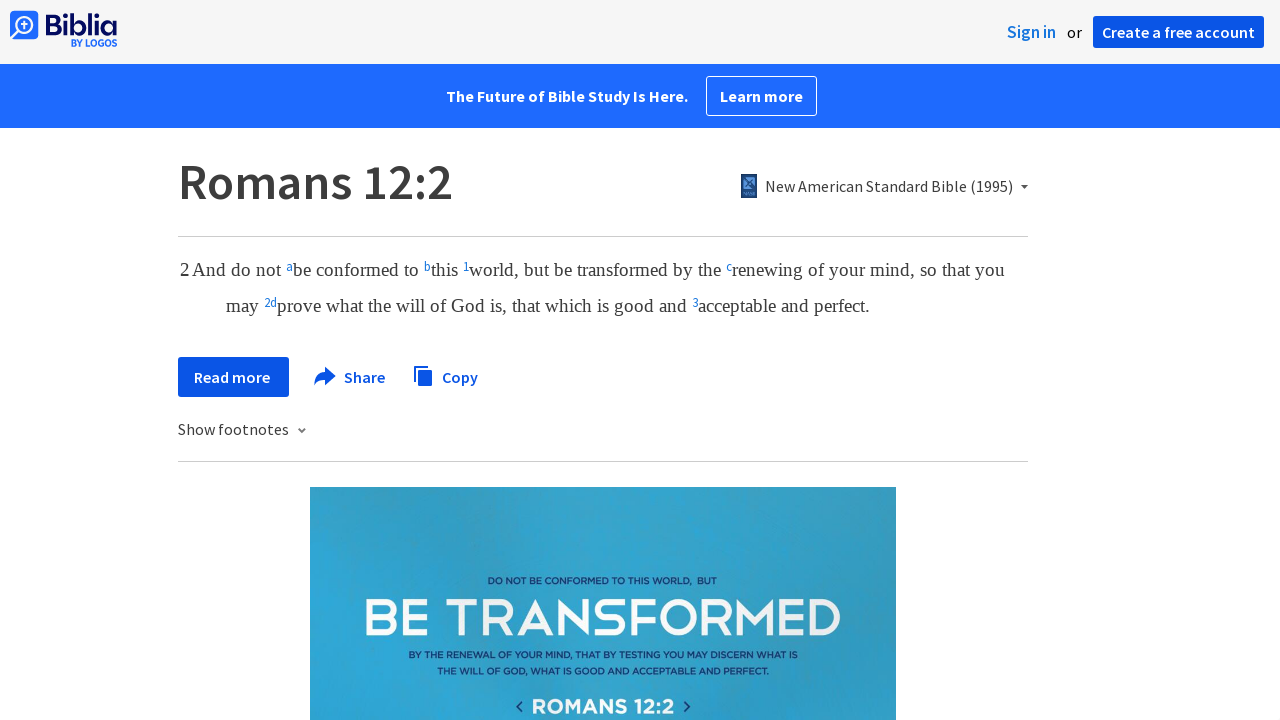

--- FILE ---
content_type: text/html; charset=utf-8
request_url: https://www.google.com/recaptcha/api2/aframe
body_size: 267
content:
<!DOCTYPE HTML><html><head><meta http-equiv="content-type" content="text/html; charset=UTF-8"></head><body><script nonce="v5ezrKeK-OUpQbKlXu4hMA">/** Anti-fraud and anti-abuse applications only. See google.com/recaptcha */ try{var clients={'sodar':'https://pagead2.googlesyndication.com/pagead/sodar?'};window.addEventListener("message",function(a){try{if(a.source===window.parent){var b=JSON.parse(a.data);var c=clients[b['id']];if(c){var d=document.createElement('img');d.src=c+b['params']+'&rc='+(localStorage.getItem("rc::a")?sessionStorage.getItem("rc::b"):"");window.document.body.appendChild(d);sessionStorage.setItem("rc::e",parseInt(sessionStorage.getItem("rc::e")||0)+1);localStorage.setItem("rc::h",'1764635888546');}}}catch(b){}});window.parent.postMessage("_grecaptcha_ready", "*");}catch(b){}</script></body></html>

--- FILE ---
content_type: text/css
request_url: https://assets.bibliacdn.com/public/bundles/site_7BEB2C324920D4DDF2B11492EF6768D8.css
body_size: 20683
content:
button.copy-button{float:none;color:#0a55e6;font-size:16px;font-weight:600;cursor:pointer;text-decoration:none;margin-left:24px;height:21px}button.copy-button:visited,button.copy-button:focus{color:#0a55e6}button.copy-button:active{color:#023ac8}button.copy-button:hover{text-decoration:none;color:#1e6afe}button.copy-button:hover svg{fill:#1e6afe}button.copy-button svg{margin-bottom:-5px;margin-right:3px;fill:#0a55e6}.notification-banner{height:50px;padding:0 16px;position:fixed;top:0;left:0;right:0;z-index:1}.notification-banner.success{display:block;background-color:#1e6afe}.notification-banner.failure{display:block;background-color:#3d3d3d}.notification-banner .notification-banner-content{position:relative;top:50%;left:50%;transform:translateX(-50%) translateY(-50%);color:#fff;text-align:center;font-family:"Source Sans Pro",sans-serif;font-size:14px;font-weight:600}.landing-page-experiment .exp-share-button{float:none!important;color:#0a55e6;font-size:16px;font-weight:600;cursor:pointer;text-decoration:none;margin-left:24px}.landing-page-experiment .exp-share-button:visited,.landing-page-experiment .exp-share-button:focus{color:#0a55e6}.landing-page-experiment .exp-share-button:active{color:#023ac8}.landing-page-experiment .exp-share-button:hover{text-decoration:none;color:#1e6afe}.landing-page-experiment .exp-share-button:hover svg{fill:#1e6afe}.landing-page-experiment .exp-share-button img{vertical-align:text-bottom}.landing-page-experiment .exp-share-button svg{margin-bottom:-5px;margin-right:4px;fill:#0a55e6}.exp-dropdown-wrapper .share-container-panel.dropdown{border:none;padding:16px 16px 0;width:auto}.exp-dropdown-wrapper .share-title,.exp-dropdown-wrapper .share-link{font-size:16px!important;font-family:"Source Sans Pro",sans-serif}.exp-dropdown-wrapper .share-title{text-align:left;position:relative;padding-bottom:16px;margin:0}.exp-dropdown-wrapper .share-title::after{content:"";position:absolute;bottom:0;left:-16px;right:-16px;height:1px;background:#e8e8e8}.exp-dropdown-wrapper .share-content-panel{margin:0 auto}.exp-dropdown-wrapper .share-content-panel .share-link{color:#3d3d3d;padding-top:20px;padding-bottom:20px;padding-left:32px}.exp-dropdown-wrapper .share-content-panel .share-link .share-icon{top:15px;width:24px;height:24px}.exp-dropdown-wrapper .share-content-panel .share-link:hover{background:none}.exp-dropdown-wrapper .share-content-panel .share-link.share-button-facebook{color:#4267b2}.exp-dropdown-wrapper .share-content-panel .share-link.share-button-facebook .share-icon{background:url("/public/images/facebook.svg") no-repeat}.exp-dropdown-wrapper .share-content-panel .share-link.share-button-twitter{color:#1da1f2}.exp-dropdown-wrapper .share-content-panel .share-link.share-button-twitter .share-icon{background:url("/public/images/twitter.svg") no-repeat}.exp-dropdown-wrapper .share-content-panel .share-link.share-button-email .share-icon{top:16px;background:url("/public/images/email.svg") no-repeat}.landing-page-experiment{left:-2px!important;-moz-box-shadow:none!important;-webkit-box-shadow:none!important;box-shadow:none!important;background-color:#fff}.landing-page-experiment hr{margin:24px 0}.landing-page-experiment .toolbar-center-section .share-button,.landing-page-experiment .x-close-container,.landing-page-experiment .votd-inline-label,.landing-page-experiment .votd-inline-embed,.landing-page-experiment .votd-sermons-logo,.landing-page-experiment .votd-inline-instructions{display:none}.landing-page-experiment .votd-inline{margin-top:0!important}.landing-page-experiment .bible-reference-chunk{font-family:"Source Sans Pro",sans-serif}.landing-page-experiment .bible-reference-heading{display:flex;flex-wrap:wrap;justify-content:space-between;align-items:baseline;padding:24px 0!important;margin-bottom:16px!important;border-color:#ccc!important}.landing-page-experiment .bible-reference-heading span{margin-right:24px;color:#3d3d3d;font-size:50px;line-height:60px;font-weight:600}.landing-page-experiment .content-right-sidebar{margin-left:48px}.landing-page-experiment .content-right-sidebar .email-capture-container{width:300px;height:200px;margin:20px 0;border:solid #dbdbdb;border-width:1px 0}.landing-page-experiment .content-right-sidebar .ebook-recommendation{width:300px;margin:24px 0 0;padding:24px 0 12px;justify-content:center}.landing-page-experiment .content-right-sidebar .ebook-recommendation h1{font-family:"Source Sans Pro",sans-serif;font-size:22px;font-weight:600;line-height:1.27;color:#3d3d3d;margin-bottom:16px}.landing-page-experiment .content-right-sidebar .ebook-recommendation h1 a{color:#3d3d3d;text-decoration:none}.landing-page-experiment .content-right-sidebar .ebook-recommendation h1 a:hover{text-decoration:none}.landing-page-experiment .content-right-sidebar .ebook-recommendation img{float:left;padding:0 12px 4px 0;height:140px}.landing-page-experiment .content-right-sidebar .ebook-recommendation p.product-blurb{font-family:"Source Sans Pro",sans-serif;font-size:16px;line-height:1.5;color:#3d3d3d;margin-bottom:16px}.landing-page-experiment .content-right-sidebar .ebook-recommendation div.ebook-button{clear:both;text-align:center}.landing-page-experiment .content-right-sidebar .ebook-recommendation div.ebook-button a{background:#0a55e6;border-radius:3px;color:#fff!important;padding:10px 16px;height:40px;line-height:40px;font-size:16px;font-weight:600;font-family:"Source Sans Pro",sans-serif}.landing-page-experiment .content-right-sidebar .ebook-recommendation div.ebook-button a:hover{background:#1e6afe;text-decoration:none}.landing-page-experiment .main-layout-container{margin-left:auto;margin-right:auto}.landing-page-experiment #content-bible{display:flex}.landing-page-experiment #content-bible .panel-content-container{display:flex;margin:0 auto}.landing-page-experiment #content-bible .parallel-bible-heading-link{color:#1977de}.landing-page-experiment #content-bible .parallel-bible-heading-link:hover{color:#61adff}.bible-reference-content{color:#3d3d3d}.exp-panel-content{padding:0 48px 16px 24px!important;top:0!important}.exp-bible-reference-chunk{max-width:850px}@media only screen and (max-width:1024px){.exp-bible-reference-chunk{max-width:580px}}.exp-read-more-button{background:#0a55e6;border-radius:3px;color:#fff!important;padding:10px 16px;height:40px;line-height:40px;font-size:16px;font-weight:600;font-family:"Source Sans Pro",sans-serif}.exp-read-more-button:hover{background:#1e6afe}.exp-share-button{float:none!important;color:#0a55e6;font-size:16px}.exp-service-notice{padding-bottom:24px}.exp-service-notice a{color:#1977de}.exp-service-notice a:active,.exp-service-notice a:visited,.exp-service-notice a:focus{color:#1977de}.exp-service-notice a:hover{color:#61adff}.landing-page-experiment .passage-resource-links{display:none!important}.exp-dropdown-wrapper{border-top:none!important;-moz-box-shadow:0 2px 4px rgba(0,0,0,.5)!important;-webkit-box-shadow:0 2px 4px rgba(0,0,0,.5)!important;box-shadow:0 2px 4px rgba(0,0,0,.5)!important;font-family:"Source Sans Pro",sans-serif}@media(max-width:500px){.exp-dropdown-wrapper.exp-dropdown-full-width{left:0!important;right:0!important}}.exp-dropdown-wrapper .resource-picker-dropdown.dropdown{border:none!important}.exp-dropdown-wrapper .resource-picker-toolbar{padding:16px;background:none}.exp-dropdown-wrapper .resource-picker-toolbar .filtered-resource-count{font-size:14px!important}.exp-dropdown-wrapper .resource-picker-toolbar input{border:1px solid #c7c7c7!important;height:32px!important;font-size:16px;font-family:"Source Sans Pro",sans-serif;padding:8px 8px}@media(max-width:500px){.exp-dropdown-wrapper .resource-picker-toolbar input{width:100%;padding-right:50px}}.exp-dropdown-wrapper .resource-picker-toolbar input::placeholder{color:#aaa}.exp-dropdown-wrapper .resource-picker-item-icon{line-height:52px}.exp-dropdown-wrapper .resource-picker-results{top:63px;right:1px}@media(max-width:500px){.exp-dropdown-wrapper .resource-picker-results{position:absolute;bottom:0;left:1px;overflow-x:hidden;overflow-y:auto}.exp-dropdown-wrapper .resource-picker-results div.ajax-loading{width:88px}}.exp-dropdown-wrapper .resource-picker-main-list li.item{padding:0 16px}@media(max-width:500px){.exp-dropdown-wrapper .resource-picker-main-list li.item{vertical-align:middle;text-align:left;clear:both;list-style:none}}.exp-dropdown-wrapper .resource-picker-main-list li.item.selected{background:#f4f4f4!important}.exp-dropdown-wrapper .resource-picker-main-list li.item .resource-picker-item-authors{display:none}.exp-dropdown-wrapper .resource-picker-main-list li.item .resource-picker-item-caption{padding:10px;margin-left:16px;font-size:16px;color:#3d3d3d;overflow:hidden;white-space:nowrap;text-overflow:ellipsis}.exp-dropdown-wrapper .resource-picker-main-list li.item:hover .resource-picker-item-caption{color:#005ec4}.exp-dropdown-wrapper .resource-picker-main-list li.item img{float:none;height:24px;width:16px}@media(max-width:500px){.exp-dropdown-wrapper .content-wrapper{padding:0}.exp-dropdown-wrapper .resource-picker-dropdown{height:300px;overflow:hidden}.exp-dropdown-wrapper .resource-picker-dropdown a,.exp-dropdown-wrapper .resource-picker-dropdown a:hover{text-decoration:none}.exp-dropdown-wrapper .resource-picker-loading{height:36px;line-height:36px;font-size:14px;width:100px;margin:0 auto}.exp-dropdown-wrapper .resource-picker-loading img{width:24px!important;height:24px!important;vertical-align:middle;padding:6px 8px 6px 0}.exp-dropdown-wrapper .resource-picker-main-list li.item .resource-picker-item-icon{float:left;height:36px;line-height:48px;vertical-align:top}}.exp-resource-picker{float:none!important;margin-right:0!important}@media(min-width:500px){.exp-resource-picker{margin-bottom:10px}}.exp-mobile-resource-picker{height:100%;position:relative;margin-left:16px}.exp-picker-anchor{color:#3d3d3d!important;font-size:14px!important;font-family:"Source Sans Pro",sans-serif;padding:0 0 0 24px!important;display:flex!important;align-items:baseline;line-height:1.1}@media(min-width:500px){.exp-picker-anchor{font-size:16px!important;padding-left:24px!important;position:relative}}.exp-picker-anchor:hover{text-decoration:none}.exp-picker-anchor-title{max-width:75px;overflow:hidden;text-overflow:ellipsis}.exp-cover-image{position:absolute;height:24px;width:16px;left:0;bottom:-3px}.exp-picker-arrow{margin-left:8px;align-self:center}#smartbanner{position:absolute;left:0;top:-82px;border-bottom:1px solid #e8e8e8;width:100%;height:78px;font-family:'Helvetica Neue',sans-serif;background:-webkit-linear-gradient(top,#f4f4f4 0%,#cdcdcd 100%);box-shadow:0 1px 2px rgba(0,0,0,.5);z-index:9998;-webkit-font-smoothing:antialiased;overflow:hidden;-webkit-text-size-adjust:none}#smartbanner .sb-container{margin:0 auto}#smartbanner .sb-close{position:absolute;left:5px;top:5px;display:block;border:2px solid #fff;width:14px;height:14px;font-family:'ArialRoundedMTBold',Arial;font-size:15px;line-height:15px;text-align:center;color:#fff;background:#070707;text-decoration:none;text-shadow:none;border-radius:14px;box-shadow:0 2px 3px rgba(0,0,0,.4);-webkit-font-smoothing:subpixel-antialiased}#smartbanner .sb-close:active{font-size:13px;color:#aaa}#smartbanner .sb-icon{position:absolute;left:30px;top:10px;display:block;width:57px;height:57px;background:rgba(0,0,0,.6);background-size:cover;border-radius:10px;box-shadow:0 1px 3px rgba(0,0,0,.3)}#smartbanner.no-icon .sb-icon{display:none}#smartbanner .sb-info{position:absolute;left:98px;top:18px;width:44%;font-size:11px;line-height:1.2em;font-weight:bold;color:#6a6a6a;text-shadow:0 1px 0 rgba(255,255,255,.8)}#smartbanner #smartbanner.no-icon .sb-info{left:34px}#smartbanner .sb-info strong{display:block;font-size:13px;color:#4d4d4d;line-height:18px}#smartbanner .sb-info>span{display:block}#smartbanner .sb-info em{font-style:normal;text-transform:uppercase}#smartbanner .sb-button{position:absolute;right:20px;top:24px;border:1px solid #bfbfbf;padding:0 10px;min-width:10%;height:24px;font-size:14px;line-height:24px;text-align:center;font-weight:bold;color:#6a6a6a;background:-webkit-linear-gradient(top,#efefef 0%,#dcdcdc 100%);text-transform:uppercase;text-decoration:none;text-shadow:0 1px 0 rgba(255,255,255,.8);border-radius:3px;box-shadow:0 1px 0 rgba(255,255,255,.6),0 1px 0 rgba(255,255,255,.7) inset}#smartbanner .sb-button:active,#smartbanner .sb-button:hover{background:-webkit-linear-gradient(top,#dcdcdc 0%,#efefef 100%)}#smartbanner .sb-icon.gloss:after{content:'';position:absolute;left:0;top:-1px;border-top:1px solid rgba(255,255,255,.8);width:100%;height:50%;background:-webkit-linear-gradient(top,rgba(255,255,255,.7) 0%,rgba(255,255,255,.2) 100%);border-radius:10px 10px 12px 12px}#smartbanner.android{border-color:#212228;background:#3d3d3d url('/public/images/smartbanner/dark_background_stripes.gif');border-top:5px solid #88b131;box-shadow:none}#smartbanner.android .sb-close{border:0;width:17px;height:17px;line-height:17px;color:#b1b1b3;background:#1c1e21;text-shadow:0 1px 1px #000;box-shadow:0 1px 2px rgba(0,0,0,.8) inset,0 1px 1px rgba(255,255,255,.3)}#smartbanner.android .sb-close:active{color:#eee}#smartbanner.android .sb-info{color:#ccc;text-shadow:0 1px 2px #000}#smartbanner.android .sb-info strong{color:#fff}#smartbanner.android .sb-button{min-width:12%;border:1px solid #dddcdc;padding:1px;color:#d1d1d1;background:none;border-radius:0;box-shadow:none}#smartbanner.android .sb-button span{display:block;padding:0 10px;background-color:#42b6c9;background-image:-webkit-gradient(linear,0 0,0 100%,from(#42b6c9),to(#39a9bb));background-image:-moz-linear-gradient(top,#42b6c9,#39a9bb);text-transform:none;text-shadow:none;box-shadow:none}#smartbanner.android .sb-button:active,#smartbanner.android .sb-button:hover{background:none}#smartbanner.android .sb-button:active span,#smartbanner.android .sb-button:hover span{background:#2ac7e1}html,body,div,span,object,iframe,h1,h2,h3,h4,h5,h6,p,blockquote,pre,abbr,address,cite,code,del,dfn,em,img,ins,kbd,q,samp,small,strong,sub,sup,var,b,i,dl,dt,dd,ol,ul,li,fieldset,form,label,legend,table,caption,tbody,tfoot,thead,tr,th,td,article,aside,canvas,details,figcaption,figure,footer,header,hgroup,menu,nav,section,summary,time,mark,audio,video{margin:0;padding:0;border:0;outline:0;font-size:100%;vertical-align:baseline;background:transparent}body{line-height:1}article,aside,details,figcaption,figure,footer,header,hgroup,menu,nav,section{display:block}nav ul{list-style:none}blockquote,q{quotes:none}blockquote:before,blockquote:after,q:before,q:after{content:'';content:none}a{margin:0;padding:0;font-size:100%;vertical-align:baseline;background:transparent}ins{background-color:#ff9;color:#000;text-decoration:none}mark{background-color:#ff9;color:#000;font-style:italic;font-weight:bold}del{text-decoration:line-through}abbr[title],dfn[title]{border-bottom:1px dotted;cursor:help}table{border-collapse:collapse;border-spacing:0}hr{display:block;height:1px;border:0;border-top:1px solid #ccc;margin:1em 0;padding:0}input,select{vertical-align:middle}
/*!
 * jQuery UI CSS Framework 1.11.4
 * http://jqueryui.com
 *
 * Copyright jQuery Foundation and other contributors
 * Released under the MIT license.
 * http://jquery.org/license
 *
 * http://api.jqueryui.com/category/theming/
 */
.ui-helper-hidden{display:none}.ui-helper-hidden-accessible{border:0;clip:rect(0 0 0 0);height:1px;margin:-1px;overflow:hidden;padding:0;position:absolute;width:1px}.ui-helper-reset{margin:0;padding:0;border:0;outline:0;line-height:1.3;text-decoration:none;font-size:100%;list-style:none}.ui-helper-clearfix:before,.ui-helper-clearfix:after{content:"";display:table;border-collapse:collapse}.ui-helper-clearfix:after{clear:both}.ui-helper-clearfix{min-height:0}.ui-helper-zfix{width:100%;height:100%;top:0;left:0;position:absolute;opacity:0;filter:alpha(opacity=0)}.ui-front{z-index:100}.ui-state-disabled{cursor:default!important}.ui-icon{display:block;text-indent:-99999px;overflow:hidden;background-repeat:no-repeat}.ui-widget-overlay{position:fixed;top:0;left:0;width:100%;height:100%}.ui-autocomplete{position:absolute;top:0;left:0;cursor:default}.ui-menu{list-style:none;padding:0;margin:0;display:block;outline:none}.ui-menu .ui-menu{position:absolute}.ui-menu .ui-menu-item{position:relative;margin:0;padding:3px 1em 3px .4em;cursor:pointer;min-height:0;list-style-image:url("[data-uri]")}.ui-menu .ui-menu-divider{margin:5px 0;height:0;font-size:0;line-height:0;border-width:1px 0 0 0}.ui-menu .ui-state-focus,.ui-menu .ui-state-active{margin:-1px}.ui-menu-icons{position:relative}.ui-menu-icons .ui-menu-item{padding-left:2em}.ui-menu .ui-icon{position:absolute;top:0;bottom:0;left:.2em;margin:auto 0}.ui-menu .ui-menu-icon{left:auto;right:0}.ui-slider{position:relative;text-align:left}.ui-slider .ui-slider-handle{position:absolute;z-index:2;width:1.2em;height:1.2em;cursor:default;-ms-touch-action:none;touch-action:none}.ui-slider .ui-slider-range{position:absolute;z-index:1;font-size:.7em;display:block;border:0;background-position:0 0}.ui-slider.ui-state-disabled .ui-slider-handle,.ui-slider.ui-state-disabled .ui-slider-range{filter:inherit}.ui-slider-horizontal{height:.8em}.ui-slider-horizontal .ui-slider-handle{top:-.3em;margin-left:-.6em}.ui-slider-horizontal .ui-slider-range{top:0;height:100%}.ui-slider-horizontal .ui-slider-range-min{left:0}.ui-slider-horizontal .ui-slider-range-max{right:0}.ui-slider-vertical{width:.8em;height:100px}.ui-slider-vertical .ui-slider-handle{left:-.3em;margin-left:0;margin-bottom:-.6em}.ui-slider-vertical .ui-slider-range{left:0;width:100%}.ui-slider-vertical .ui-slider-range-min{bottom:0}.ui-slider-vertical .ui-slider-range-max{top:0}.ui-tabs{position:relative;padding:.2em}.ui-tabs .ui-tabs-nav{margin:0;padding:.2em .2em 0}.ui-tabs .ui-tabs-nav li{list-style:none;float:left;position:relative;top:0;margin:1px .2em 0 0;border-bottom-width:0;padding:0;white-space:nowrap}.ui-tabs .ui-tabs-nav .ui-tabs-anchor{float:left;padding:.5em 1em;text-decoration:none}.ui-tabs .ui-tabs-nav li.ui-tabs-active{margin-bottom:-1px;padding-bottom:1px}.ui-tabs .ui-tabs-nav li.ui-tabs-active .ui-tabs-anchor,.ui-tabs .ui-tabs-nav li.ui-state-disabled .ui-tabs-anchor,.ui-tabs .ui-tabs-nav li.ui-tabs-loading .ui-tabs-anchor{cursor:text}.ui-tabs-collapsible .ui-tabs-nav li.ui-tabs-active .ui-tabs-anchor{cursor:pointer}.ui-tabs .ui-tabs-panel{display:block;border-width:0;padding:1em 1.4em;background:none}body,.ui{font-family:"Segoe UI",Arial,Helvetica,Sans-Serif}body>#media-article-popup{display:none}input[type="text"],input[type="password"],input[type="email"],input[type="search"],textarea{box-sizing:border-box;-moz-box-sizing:border-box;-webkit-box-sizing:border-box}.heavy-shadow{-moz-box-shadow:0 0 6px #858374;-webkit-box-shadow:0 0 6px #858374;box-shadow:0 0 6px #858374}.clear:after{content:".";display:block;height:0;clear:both;visibility:hidden}.hidden{display:none}.stretch{position:absolute;top:0;right:0;bottom:0;left:0}input[type="text"],input[type="password"],input[type="email"],input[type="search"],textarea{border:1px solid #c8c5ae;background-color:#fff;height:20px;padding:1px 4px;font-size:13px;line-height:16px;font-family:"Segoe UI",Arial,Helvetica,Sans-Serif;-webkit-appearance:none}input[type="text"]:focus,input[type="password"]:focus,input[type="email"]:focus,input[type="search"]:focus,textarea:focus{border:1px solid #858374;outline:none}input[type="submit"],button{cursor:pointer;outline:none;-webkit-appearance:none}textarea{overflow:auto}input,textarea{padding:1px 4px}.strong{font-weight:bold}input.input-hint{color:#9c9d9e}a,a:visited,a:active,a:focus{color:#1977de;text-decoration:none;outline:none}a:hover{color:#61adff;text-decoration:underline}.hr{clear:both;height:1px;width:100%;background:gray;background:-webkit-gradient(linear,left top,right top,from(#f3f3f4),to(#858374));background:-moz-linear-gradient(left,#f3f3f4,#858374);filter:progid:DXImageTransform.Microsoft.gradient(GradientType=1,startColorStr='#F3F3F4',EndColorStr='#858374',Orientation='horizontal');-ms-filter:progid:DXImageTransform.Microsoft.gradient(GradientType=1,startColorStr='#F3F3F4',EndColorStr='#858374',Orientation='horizontal')}.float-left{float:left;margin-right:8px}.spacer{clear:both;height:0;width:0}div.ajax-loading{display:none;height:20px;margin:4px;line-height:20px;font-size:14px;width:77px;margin:1em auto}div.ajax-loading img{width:20px!important;height:20px!important;vertical-align:middle;margin-right:4px}.loading-mask{position:absolute;top:0;left:0;bottom:0;right:0;background:rgba(255,255,255,.8);z-index:10}.loading-mask .loading-indicator{position:absolute;top:50%;left:50%;width:110px;margin-left:-55px}.loading-mask .loading-indicator img{vertical-align:middle}ul.inline-list li{display:inline;list-style-type:none}li.separator{color:gray}img{-ms-interpolation-mode:bicubic}.button:hover{background-position:0 -66px}.rounded-background{z-index:-1}::-moz-focus-inner{border:0;padding:0}.dropdown-wrapper{position:absolute;visibility:hidden;top:-1000px;left:-1000px;z-index:6}#resource-panel-menu,#document-panel-menu{position:absolute;z-index:6;top:-1000px;left:-1000px}#lightbox-dim{display:none;position:absolute;top:0;bottom:0;left:0;right:0;z-index:5;background:url([data-uri]);background:rgba(0,0,0,.5)}#lightbox-dim .lightbox-vertical-positioner{display:table;width:100%;height:100%}#lightbox-dim .lightbox-vertical-positioner .lightbox-wrapper{display:table-cell;vertical-align:middle}.lightbox{-moz-box-shadow:0 0 8px #000;-webkit-box-shadow:0 0 8px #000;box-shadow:0 0 8px #000;background:#fff;border:1px solid #ccc;margin:0 auto;position:relative;width:588px}.lightbox.wide{position:absolute;top:48px;bottom:48px;left:20%;right:20%;width:auto}.lightbox.full{position:absolute;top:48px;bottom:48px;left:48px;right:48px;width:auto}.lightbox.narrow{width:320px}.lightbox.verse-of-the-day{width:930px}.lightbox .x-close{position:absolute;top:19px;right:19px;margin:0;cursor:pointer}.lightbox .lightbox-content{width:100%;height:100%}.ui-state-disabled{opacity:.35}html,body{height:100%;overflow:hidden}#main,#sidebar,#content-container{bottom:0;left:0;position:absolute;right:0;top:0}#content-container{left:230px}#sidebar{width:230px}#header,#wrapper{min-width:784px;margin:0 auto}#header{position:relative}#wrapper{height:100%;width:100%;min-height:340px;position:relative}#banner-content-wrapper{display:flex;flex-direction:column;height:100%}#main{top:64px}#main .banner-styles--subscription-alert{padding:12px 15px;background-color:#1e6afe}#main .banner-styles--subscription-alert .banner-styles--alert-flex{display:flex;justify-content:space-between;align-items:center;margin:auto;padding-right:16px;max-width:400px}#main .banner-styles--subscription-alert .banner-styles--alert-text{text-align:left}#main .banner-styles--subscription-alert .banner-styles--alert-text p{padding:0 14px;color:#fff;font-family:Source Sans Pro,Arial,sans-serif;font-style:normal;font-weight:700;font-size:16px;font-stretch:normal;line-height:1.33;letter-spacing:normal}#main .banner-styles--subscription-alert .banner-styles--alert-text a{color:#fff;text-decoration:underline}#main .banner-styles--subscription-alert .banner-styles--learn-more-button{min-width:124px}#main .banner-styles--subscription-alert .banner-styles--learn-more-button .banner-styles--light-outline{border-color:#fff;background-color:transparent;color:#fff}#main .banner-styles--subscription-alert .banner-styles--learn-more-button .banner-styles--btn{display:inline-block;border:1px solid #fff;border-radius:3px;margin-right:15px;padding:11px 13px;width:auto;height:auto;background-color:#1e6afe;color:#fff;cursor:pointer;font-family:Source Sans Pro,Arial,sans-serif;font-weight:700;font-size:16px;line-height:1;text-align:center;text-decoration:none;white-space:nowrap;transition:.3s ease;transition-property:background-color,border-color,color;-webkit-appearance:none;-moz-appearance:none;appearance:none;-webkit-font-smoothing:antialiased}#main .banner-styles--subscription-alert .banner-styles--learn-more-button .banner-styles--btn:hover{background-color:#0a55e6}#main .banner-styles--subscription-alert .banner-styles--learn-more-button .banner-styles--alert-close{position:absolute;top:12px;right:15px;width:16px;height:16px;cursor:pointer}#two-pane-reading-container,#single-pane-content-container,#library-container{z-index:0}#content-container.resource-pane-group #two-pane-reading-container,#content-container.content-page-pane-group #single-pane-content-container,#content-container.library-pane-group #library-container{display:block;background:#fff;z-index:1}#account-header ul.inline-list a,#account-header ul.inline-list span,#account-header ul.inline-list input{color:#666668}#account-header ul.inline-list a,#account-header ul.inline-list input{border-width:0;background:transparent;cursor:pointer;text-decoration:none;color:#666668;margin:0;padding:0}#account-header ul.inline-list a:hover,#account-header ul.inline-list input:hover{text-decoration:underline}#account-header .username{font-weight:bold}#account-header input[type='submit']{color:#666668;margin-top:-4px!important}#signout{cursor:pointer}#site-footer{position:absolute;right:0;bottom:0;left:0;color:gray;text-align:center;padding:6px;font-size:12px;-webkit-text-size-adjust:none}#sidebar .corner-ad{z-index:0;background-color:#f3f3f4;border-top:1px solid #d1d3d4}#sidebar .corner-ad .ad-section{border-bottom:1px solid #d1d3d4}#sidebar .corner-ad #service-notice{padding:8px 6px;font-size:.6em}#sidebar .skyscraper-ad{margin:6px auto}#go-loading-indicator{display:none;font-size:11px;color:#666668}#about-biblia .sidebar-section-icon svg,#reading-plans .sidebar-section-icon svg{display:block}#about-biblia .sidebar-section-icon svg path,#reading-plans .sidebar-section-icon svg path{fill:#888}#about-biblia.expanded .sidebar-section-icon svg path,#reading-plans.expanded .sidebar-section-icon svg path{fill:#666}#about-biblia.disabled .sidebar-section-icon svg path,#reading-plans.disabled .sidebar-section-icon svg path{fill:#bbb}.expander{font-size:.8em}.expander .expander-title{font-family:"Segoe UI Semibold","Segoe UI",Arial,Helvetica,Sans-Serif;color:#404041;font-weight:bold;cursor:pointer;line-height:22px;position:relative;text-indent:8px}.expander .expander-title .sidebar-section-icon{float:left;width:22px;height:22px}.expander .expander-title .notification-icon{position:absolute;right:1em;top:2px;min-width:2px;height:18px;line-height:18px;text-align:center;text-indent:0;visibility:hidden;color:#fff}.expander .expander-title .notification-icon .left-corners,.expander .expander-title .notification-icon .right-corners{width:8px;height:18px;top:0}.expander .expander-title .notification-icon .left-corners{float:left;background:url('/public/images/icon-sprite.png?v=6') 0 -2150px no-repeat}.expander .expander-title .notification-icon .right-corners{background:url('/public/images/icon-sprite.png?v=6') -10px -2150px no-repeat;float:left}.expander .expander-title .notification-icon .content{background:url('/public/images/icons_misc/notification-center.png') repeat-x;z-index:1;float:left}.expander .expander-title .expander-img{position:absolute;right:0;top:50%;margin-top:-4px;background:url('/public/images/icon-sprite.png?v=6') 0 -2668px;width:8px;height:8px}.expander .expander-content{display:none;clear:both}.expander.disabled .expander-title{color:#a4a4a6;cursor:default}.expander.disabled .expander-img{background-position:0 -2660px}.expander.expanded .expander-img{background-position:0 -2676px}.sidebar-section,.sidebar-main-section{z-index:1}.sidebar-section{position:relative}#about-biblia .expander-content ul{padding:4px 0 0 28px;list-style:none}#about-biblia .expander-content ul li{padding:4px 0}#set-language .expander-title{text-indent:0;line-height:14px;font-family:"Segoe UI",Arial,Helvetica,Sans-Serif;font-weight:normal;font-size:13px}#set-language .expander-content ul{padding:4px 0 0 14px;list-style:none}#set-language .expander-content ul li{padding:4px 0;font-size:12px}#set-language .expander-content ul li a{cursor:pointer}#reading-plans.expander .expander-content{padding-top:8px}#sidebar .ui-tabs-nav>li{background:transparent;-moz-border-radius:0;border-radius:0;list-style:none;float:left;position:relative;border-bottom:0!important;padding:0;white-space:nowrap}.tab-title-container{cursor:default;background:#fff;font-size:1.1em;height:32px;line-height:32px;padding-left:8px}.tab-title-container>div{display:none}.tab-title-container.home .tab-title-home{display:block}.tab-title-container.library .tab-title-library{display:block}.tab-title-container.search .tab-title-search{display:block}#sidebar-offset .ui-tabs{position:static!important}#sidebar-panes{position:absolute;right:0;bottom:0;left:0;z-index:0}.sidebar-section{padding:8px;border-bottom:1px solid #d1d3d4}.sidebar-section p{margin:4px 0;font-size:.9em;line-height:1.3em}.sidebar-section p.strong{font-weight:bold}.sidebar-main-section{position:relative}.sidebar-main-section .sidebar-form-simple{width:100%;position:relative;padding:0}.sidebar-main-section .sidebar-form-simple .filter-holder{overflow:hidden}.sidebar-main-section .sidebar-form-simple input[type="text"]{width:100%;float:left;margin-top:0}.sidebar-main-section .go-button{position:absolute;top:0;right:0;padding:0;margin-top:0;height:20px}#sidebar-panes>.ui-tabs-panel{height:100%;position:relative}#sidebar .vpad{padding:4px 0}.search-result .result-resource{font-size:11px;color:#666668}.sidebar-warning{font-size:12px;color:#666668;margin-bottom:5px}ul.reading-plans-section li{list-style:none}ul.reading-plans-section li input[type="checkbox"]{float:left;padding:0;margin:1px 4px}ul.reading-plans-section li .description{margin-left:22px;padding-bottom:8px}ul.reading-plans-section li .description a{font-family:"Segoe UI Semibold","Segoe UI",Arial,Helvetica,Sans-Serif;cursor:pointer}ul.reading-plans-section li .description .plan-details{font-size:.9em;margin:4px 0;color:#888}ul.reading-plans-section li .description .late-status{margin:4px 0}ul.reading-plans-section li .description .date{color:#d03f21;font-family:"Segoe UI Semibold","Segoe UI",Arial,Helvetica,Sans-Serif}ul.reading-plans-section li.more-link{display:none;padding-bottom:8px}ul.reading-plans-section li.more-link a{cursor:pointer}a.search-result,a.search-result:visited,a.search-result:hover{cursor:pointer;margin-bottom:16px;font-size:.8em;line-height:1.2em;display:block;color:#000;text-decoration:none}.search-result:hover{text-decoration:none}.search-result .result-title{color:#1977de}.search-result .result-resource{margin-left:4px;font-style:italic}.result-compare{background:url('/public/images/icon-sprite.png?v=6') no-repeat 0 -396px;width:14px;height:14px;float:right;cursor:pointer}.result-compare:hover{background-position:0 -332px}#search-results-container{position:absolute;top:64px;right:0;bottom:0;left:0;margin:0;overflow-x:hidden;overflow-y:auto;padding-top:0}#search-results-container .content-chunk:first-child{padding-top:16px}#search-result-summary{margin-top:-8px;font-size:.8em;color:#666668}.sidebar-phrase-status{font-size:12px;color:#666668;margin:4px 0 24px}.search-result-phrase-title{margin-bottom:16px}.search-result-phrase-source{color:#9c9d9e}.sidebar-phrase-status div{margin-top:4px;font-size:11px}.search-ajax-loading{height:16px;line-height:16px;font-size:14px;width:100%;margin:1em 0}.search-ajax-loading img{width:16px!important;height:16px!important;vertical-align:middle;margin-right:4px}#content-pane-stack-left .content-pane{right:50%;z-index:1}#content-pane-stack-right .content-pane{left:50%;z-index:0}.font-size-0 .face{font-size:.5em}.font-size-1 .face{font-size:.625em}.font-size-2 .face{font-size:.75em}.font-size-3 .face{font-size:.875em}.font-size-4 .face{font-size:1em}.font-size-5 .face{font-size:1.125em}.font-size-6 .face{font-size:1.25em}.font-size-7 .face{font-size:1.375em}.font-size-8 .face{font-size:1.5em}.font-size-9 .face{font-size:1.625em}.font-size-10 .face{font-size:1.75em}.content-pane-stack .content-pane.invisible{visibility:hidden}.content-pane-stack.expanded .content-pane{left:0!important;right:0!important;z-index:1!important}.content-pane-stack.expanded .content-pane .close-expanded{display:block!important}.expanded+.content-pane{visibility:hidden}.content-pane.fullscreen{left:0;right:0;z-index:1;background:#fff}.content-pane.fullscreen .close-fullscreen{display:block!important}.content-pane.closeable .x-close{display:block!important}.content-pane.invisible{visibility:hidden;z-index:-1!important}.content-pane .content-pane-loading{position:absolute;top:0;right:0;bottom:0;left:0;top:52px;background:#fff;z-index:1}.content-pane .content-pane-loading .loading-indicator{position:absolute;top:50%;left:50%;width:92px;height:32px;line-height:32px;margin:-40px -50px;white-space:nowrap}.content-pane .content-pane-loading .loading-indicator img{vertical-align:middle}.resource-content,.resource-info,.table-of-contents{position:absolute;top:0;right:0;bottom:0;left:0;overflow-y:auto;overflow-x:hidden}.toolbar{position:relative;font-size:.8em}.toolbar .toolbar-button,.toolbar button{float:right;border:none;padding:0;cursor:pointer}.toolbar .toolbar-cover-section{float:left;position:relative;cursor:pointer;clear:none}.toolbar .toolbar-cover-section .arrow{position:absolute;right:2px;bottom:2px}.toolbar .toolbar-cover-section.active{background:gray;background:-webkit-gradient(linear,left top,left bottom,from(#d7d7d7),to(#bdbfc2));background:-moz-linear-gradient(top,#d7d7d7,#bdbfc2);background:linear-gradient(to bottom,#d7d7d7,#bdbfc2);filter:progid:DXImageTransform.Microsoft.gradient(startColorstr='#D7D7D7',endColorstr='#BDBFC2');-ms-filter:progid:DXImageTransform.Microsoft.gradient(startColorStr='#D7D7D7',EndColorStr='endColorstr=#BDBFC2')}.toolbar .resource-picker-button{color:#404041;text-decoration:none}.toolbar .resource-picker-button:hover,.toolbar .resource-picker-button.active{color:#1977de}.toolbar .toolbar-top-right-section .x-close{display:none}.toolbar .toolbar-top-right-section .close-expanded,.toolbar .toolbar-top-right-section .close-fullscreen{color:#777571;display:none;float:right;cursor:pointer;margin-right:12px}.toolbar .document-delete{margin-right:8px}.toolbar .show-normal{display:inline}.toolbar .show-when-flipped{display:none}.toolbar.flipped .show-normal{display:none}.toolbar.flipped .show-when-flipped{display:inline}.toolbar .x-flip{display:none}.arrow{background:url('/public/images/icon-sprite.png?v=6') 0 -2734px;width:6px;height:5px;display:inline-block}#content-pane-full .toolbar .toolbar-cover-section{cursor:default!important}.panel-menu.dropdown{min-width:240px;background-color:#f9f9f8;font-size:.8em;padding:4px 0}.panel-menu.dropdown .menu-option{text-indent:6px;cursor:pointer}.panel-menu.dropdown .menu-option.no-menu-check{cursor:default;margin-left:12px}.panel-menu.dropdown .menu-option.no-menu-check:hover{background:inherit}.panel-menu.dropdown .menu-option .menu-check{width:10px;height:10px;float:left;margin-top:2px;margin-left:2px}.panel-menu.dropdown .menu-option.selected .menu-check{background:url('/public/images/toolbar_buttons/checkmark.png') 0 0}.panel-menu.dropdown .menu-option.disabled{color:#a4a4a6;background:transparent!important;cursor:default}.panel-menu.dropdown .menu-option.font-resize{cursor:default;line-height:16px;height:16px}.panel-menu.dropdown .menu-option.font-resize .small-font{float:left;width:16px;font-size:10px}.panel-menu.dropdown .menu-option.font-resize .large-font{width:16px;font-size:16px;position:absolute;right:8px;padding-right:4px}.panel-menu.dropdown .menu-option.font-resize .small-font a,.panel-menu.dropdown .menu-option.font-resize .large-font a{color:#000}.panel-menu.dropdown .menu-option.font-resize .small-font a:hover,.panel-menu.dropdown .menu-option.font-resize .large-font a:hover{text-decoration:none}.panel-menu.dropdown .menu-option.font-resize .ui-slider{margin:0 20px;height:1px;border:0;background:#666;position:absolute;top:16px;left:12px;right:12px}.panel-menu.dropdown .menu-option.font-resize .ui-slider .ui-slider-handle{position:absolute;top:-8px;height:16px;width:4px;margin-left:-3px;z-index:1;background:#f9f9f8;border:1px solid #000}.panel-menu.dropdown .menu-option.font-resize .ui-slider .notch{position:absolute;top:4px;height:2px;width:0;border-left:1px solid #aaa}.panel-menu.dropdown .menu-option.font-resize .ui-slider .defaultNotch{height:4px}.panel-menu.dropdown .menu-option.font-resize:hover{background:transparent}.resource-navigation-form{float:left}a.share-button{float:left;cursor:pointer}.table-of-contents-show{width:18px;height:18px;background:transparent url('/public/images/icon-sprite.png?v=6') no-repeat 0 -1468px}.table-of-contents-show:hover{width:18px;height:18px;background-position:0 -1400px}.scrolling-content{position:relative;overflow:visible;height:0}.content-wrapper{position:absolute;width:100%}.content-wrapper .resource-user-input{overflow:auto;border:1px solid #aaa;-moz-border-radius:3px;border-radius:3px;padding:4px;background:#eee}.content-wrapper .resource-user-input[contenteditable="true"]{background:none}.content-wrapper .resource-user-input.unsaved{border-color:#b8860b}.content-wrapper .resource-user-input.failed-save{border-color:red}.highlight-bar{position:absolute;left:0;width:4px}div.resource-picker-dropdown a{color:#000;text-decoration:none;padding:6px}.resource-picker-dropdown a{font-size:11px}div.resource-picker-dropdown .signin-link{color:#1977de;font-size:1em}div.resource-picker-dropdown .signin-link:hover{text-decoration:underline}.card .back{background-color:#fff}.card .back{display:none}.card .front,.card.flipped .back{z-index:1;display:block}.card .back,.card.flipped .front{z-index:}.card .face{position:absolute;left:0;right:0;bottom:0;overflow:hidden}.fullscreen .card .face{left:2px}#content-pane-stack-left .card .face{-moz-border-radius-topleft:3px;-webkit-border-top-left-radius:3px;border-top-left-radius:3px;-moz-border-radius-bottomleft:3px;-webkit-border-bottom-left-radius:3px;border-bottom-left-radius:3px}#content-pane-stack-right .card .face{-moz-border-radius-topright:3px;-webkit-border-top-right-radius:3px;border-top-right-radius:3px;-moz-border-radius-bottomright:3px;-webkit-border-bottom-right-radius:3px;border-bottom-right-radius:3px}.card .back .table-of-contents{display:none}.card .back.toc .table-of-contents{display:block}.card .back.toc .resource-info{display:none}.resource-reading-marker{background-color:#d5d5d8;padding:4px;margin:4px 0;font-weight:bold;-moz-border-radius:8px;border-radius:8px}.resource-reading-marker .marker-type{margin-right:.6em}.resource-reading-marker .reading-date{float:right}.pane-loading{position:absolute;margin:-8px 0 0 -90px;top:50%;left:50%;height:16px;line-height:16px;width:180px;font-size:14px;text-align:center}.pane-loading img{width:16px!important;height:16px!important;vertical-align:middle;margin-right:4px}.content-pane .background-panel{display:none}#content-pane-full{overflow:hidden}.content-body{position:absolute;right:0;bottom:0;left:0;padding-bottom:1em;overflow:auto;padding:16px 32px;line-height:1.4em}.content-body h1{color:#9c9d9e;font-size:24px;padding:8px 0;border-bottom:1px solid #9c9d9e;margin-bottom:4px}.content-body p{padding:.5em 0}.content-body.content-plugins{font-size:13px}.content-body.content-plugins .lyris-signup{position:relative;margin:4px 0 12px 0;padding:0 9px;min-height:58px;line-height:58px;background:gray;background:-webkit-gradient(linear,left top,left bottom,from(#f6f6f6),to(#e5e6e3));background:-moz-linear-gradient(top,#f6f6f6,#e5e6e3);background:linear-gradient(to bottom,#f6f6f6,#e5e6e3);filter:progid:DXImageTransform.Microsoft.gradient(startColorstr='#F6F6F6',endColorstr='#E5E6E3');-ms-filter:progid:DXImageTransform.Microsoft.gradient(startColorStr='#F6F6F6',EndColorStr='endColorstr=#E5E6E3')}.content-body.content-plugins .lyris-signup h2{display:block;float:left;font-size:1.15em;font-weight:bold;color:#404041}.content-body.content-plugins .lyris-signup .form-container{float:right;position:relative;margin:10px 9px 10px 4px}.content-body.content-plugins .lyris-signup .form-container .email-container{position:relative}.content-body.content-plugins .lyris-signup .form-container .email-container input[type="email"],.content-body.content-plugins .lyris-signup .form-container .email-container input.input-hint{width:220px;margin:0;padding:0 4px;border:none;float:right;height:20px;border:1px solid #d1d3d4;box-sizing:border-box}.content-body.content-plugins .lyris-signup .form-container .email-container input[type="submit"]{position:absolute;top:0;right:0;bottom:0;border:none;margin:0;padding:0 12px;color:#fff;-moz-border-radius-topright:2px;-moz-border-radius-bottomright:2px;border-top-right-radius:2px;border-bottom-right-radius:2px;background:#146080;background:-webkit-gradient(linear,left top,left bottom,from(#1e6afe),to(#0a55e6));background:-moz-linear-gradient(top,#1e6afe,#0a55e6);background:linear-gradient(to bottom,#1e6afe,#0a55e6);filter:progid:DXImageTransform.Microsoft.gradient(startColorstr='#1E6AFE',endColorstr='#0A55E6');-ms-filter:progid:DXImageTransform.Microsoft.gradient(startColorStr='#1E6AFE',EndColorStr='endColorstr=#0A55E6')}.content-body.content-plugins .lyris-signup .form-container .partner-offers{margin-top:4px;vertical-align:middle;float:right;line-height:1;font-size:.8em}.content-body.content-plugins .lyris-signup .form-container .partner-offers input[type="checkbox"]{margin:-1px 0 0 0}.content-body.content-plugins .plugin-description{padding:12px 0;border-top:1px solid #9c9d9e}.content-body.content-plugins .plugin-description .graphic{text-align:center;float:left;width:200px}.content-body.content-plugins .plugin-description .description-text{margin-left:220px}.content-body.content-plugins .plugin-description .plugin-name{font-size:1.5em}.content-body.content-plugin{padding-top:32px}.content-body.content-plugin #plugin-description{-moz-border-radius:4px;border-radius:4px;margin-bottom:8px;padding:16px;background-color:#f3f3f4}.content-body.content-plugin #plugin-description p{padding-top:0;font-size:13px}.content-body.content-plugin #panel-left{width:40%;float:left}.content-body.content-plugin #panel-left .input-label{font-size:13px}.content-body.content-plugin #panel-left label{font-size:13px}.content-body.content-plugin #panel-left #widget-options{background-color:#f3f3f4;margin-right:8px;padding:16px;-moz-border-radius:4px;border-radius:4px}.content-body.content-plugin #panel-left #widget-options .widget-options-column{float:left;padding-right:4px}.content-body.content-plugin #panel-left #widget-options .widget-option{padding-bottom:16px}.content-body.content-plugin #panel-left #widget-options .widget-option input[type="checkbox"]{vertical-align:text-bottom}.content-body.content-plugin #panel-left #widget-options .widget-option input[type="text"].dimension{width:40px}.content-body.content-plugin #panel-left #widget-options .widget-option input[type="text"][name="startingReference"]{width:96px}.content-body.content-plugin #panel-left #widget-options .widget-option input[type="text"][name="reference"]{width:96px;margin-left:0}.content-body.content-plugin #panel-left #widget-options .widget-option input[type="text"].invalid{border-color:#d00}.content-body.content-plugin #panel-left #widget-options .widget-option textarea{width:100%;padding:7px 9px;font-size:14px;line-height:21px;overflow:hidden;resize:none;height:1px;display:block;box-sizing:border-box;border-radius:3px 3px 3px 3px}.content-body.content-plugin #panel-left #widget-options #style-selector-box{background-color:#fff;padding:0 16px}.content-body.content-plugin #panel-left #widget-options #style-selector-box .style-type-label{clear:both;font-size:14px;font-weight:bold;padding:16px 0}.content-body.content-plugin #panel-left #widget-options #style-selector-box .style-option{width:72px;float:left;text-align:center;padding-bottom:1em}.content-body.content-plugin #panel-left #widget-options #style-selector-box .style-option .style-thumbnail{display:inline-block}.content-body.content-plugin #panel-left #widget-options #style-selector-box .votd-style-option .style-thumbnail{width:60px;height:50px;background-image:url('/public/images/Plugins/VerseOfTheDay/thumbnails.png')}.content-body.content-plugin #panel-left #widget-options #style-selector-box .votd-style-option #colorbar-thumbnail-blue{background-position:0 0}.content-body.content-plugin #panel-left #widget-options #style-selector-box .votd-style-option #colorbar-thumbnail-brown{background-position:0 -50px}.content-body.content-plugin #panel-left #widget-options #style-selector-box .votd-style-option #colorbar-thumbnail-dark{background-position:0 -100px}.content-body.content-plugin #panel-left #widget-options #style-selector-box .votd-style-option #colorbar-thumbnail-green{background-position:0 -150px}.content-body.content-plugin #panel-left #widget-options #style-selector-box .votd-style-option #colorbar-thumbnail-light{background-position:0 -200px}.content-body.content-plugin #panel-left #widget-options #style-selector-box .votd-style-option #colorbar-thumbnail-orange{background-position:0 -250px}.content-body.content-plugin #panel-left #widget-options #style-selector-box .votd-style-option #colorbar-thumbnail-tiel{background-position:0 -300px}.content-body.content-plugin #panel-left #widget-options #style-selector-box .votd-style-option #colorbar-thumbnail-yellow{background-position:0 -350px}.content-body.content-plugin #panel-left #widget-options #style-selector-box .votd-style-option #gradientline-thumbnail-blue{background-position:0 -400px}.content-body.content-plugin #panel-left #widget-options #style-selector-box .votd-style-option #gradientline-thumbnail-green{background-position:0 -450px}.content-body.content-plugin #panel-left #widget-options #style-selector-box .votd-style-option #gradientline-thumbnail-orange{background-position:0 -500px}.content-body.content-plugin #panel-left #widget-options #style-selector-box .votd-style-option #solid-thumbnail-dark-green{background-position:0 -550px}.content-body.content-plugin #panel-left #widget-options #style-selector-box .votd-style-option #solid-thumbnail-light-blue{background-position:0 -600px}.content-body.content-plugin #panel-left #widget-options #style-selector-box .votd-style-option #solid-thumbnail-light-green{background-position:0 -650px}.content-body.content-plugin #panel-left #widget-options #style-selector-box .votd-style-option #image-based-thumbnail-dark{background-position:0 -700px}.content-body.content-plugin #panel-left #widget-options #style-selector-box .votd-style-option #image-based-thumbnail-light{background-position:0 -750px}.content-body.content-plugin #panel-left #widget-options #style-selector-box .bsb-style-option{padding-top:16px}.content-body.content-plugin #panel-left #widget-options #style-selector-box .bsb-style-option .style-thumbnail{width:60px;height:30px;background-image:url('/public/images/Plugins/BibleSearch/biblesearchbox-thumbs.png')}.content-body.content-plugin #panel-left #widget-options #style-selector-box .bsb-style-option #thumbnail-light{background-position:0 0}.content-body.content-plugin #panel-left #widget-options #style-selector-box .bsb-style-option #thumbnail-dark{background-position:0 -30px}.content-body.content-plugin #panel-left #widget-options #style-selector-box .bsr-style-option{padding-top:16px}.content-body.content-plugin #panel-left #widget-options #style-selector-box .bsr-style-option .style-thumbnail{width:60px;height:76px;background-image:url('/public/images/Plugins/BibleSearch/biblesearchresults-thumbs.png')}.content-body.content-plugin #panel-left #widget-options #style-selector-box .bsr-style-option #thumbnail-light{background-position:0 0}.content-body.content-plugin #panel-left #widget-options #style-selector-box .bsr-style-option #thumbnail-dark{background-position:0 -76px}.content-body.content-plugin #panel-right{float:left;width:60%}.content-body.content-plugin #panel-right #html-markup{background-color:#f3f3f4;-moz-border-radius:4px;border-radius:4px;padding:16px}.content-body.content-plugin #panel-right #html-markup textarea,.content-body.content-plugin #panel-right #html-markup label{display:block}.content-body.content-plugin #panel-right #html-markup textarea{width:100%;height:8em;margin-left:-5px}.content-body.content-plugin #panel-right #html-markup #html-markup-textarea{margin-bottom:16px}.content-body.content-plugin #panel-right #html-markup label{font-size:11px;line-height:11px;padding-bottom:8px;margin-left:-5px;color:#404041}.content-body.content-plugin #plugin-widget-demo{padding-top:6em;text-align:center}h2.toolbar-title{color:#9c9d9e;font-size:24px;padding:14px}.content-body.content-tag section{margin-bottom:2em}.content-body.content-tag section:first-child{margin-top:1em}.content-body.content-tag section h3{font-size:18px;padding-bottom:4px}.content-body.content-tag section .section-content{background-color:#f3f3f4;padding:8px;-moz-border-radius:4px;border-radius:4px}.content-body.content-tag section .section-content .step{width:50%;float:left}.content-body.content-tag section .section-content .step:first-child{margin-bottom:1em}.content-body.content-tag section .section-content .step:last-child{float:right}.content-body.content-tag section .section-content .step .resource-picker-button{font-size:14px;padding-left:6px}.content-body.content-tag section .section-content .step .resource-picker-button .arrow{padding-bottom:1px}.content-body.content-tag section .section-content .step h4{font-size:13px;font-weight:normal}.content-body.content-tag section .section-content .step textarea{width:95%;max-width:95%;height:6em}.content-body.content-tag section .section-content .step .validation-error{color:#ff9800;font-size:12px;padding:4px 1em}.content-body.content-tag section ul{list-style:none}.content-body.content-tag section.reftagger img{float:right}.content-body.content-tag section.build .step input{width:220px;max-width:90%;height:22px;padding:4px;padding-top:2px;margin:4px;box-sizing:border-box;-moz-box-sizing:border-box;-webkit-box-sizing:border-box}.content-body.content-tag section.build .step:last-child input{width:100%;max-width:100%;margin-right:4px}.document-title{position:absolute;left:52px;right:24px;line-height:26px;overflow:hidden;text-overflow:ellipsis;white-space:nowrap}.document-title .group-name{color:#666668}.document-toolbar .x-close{float:right;margin:8px}.resource-content{font-family:"Times New Roman",times,serif;text-align:justify;line-height:150%;padding:24px;padding-top:0}.resource-content a[rel="popup"]:hover{text-decoration:none}.resource-content a,.resource-content a:visited,.resource-content a:hover{color:#1977de!important;text-decoration:none}.resource-content table{margin:12px 0}.resource-content .words-of-christ{color:#d00}.resource-content .resource-expand-toggle{height:1em;width:1em;max-width:15px;max-height:16px;display:inline-block;background-size:100%;margin:0 2px;background:url(/public/images/icons_misc/content-toggle.png) no-repeat}.resource-content .resource-expand-toggle.resource-expand-toggled{background-position:0 -16px}.resource-content .resource-expand-section{display:none}.resource-content .resource-expand-section.resource-expand-toggled{display:block}.resourcetext .lang-he{font-family:"SBL Hebrew",Tahoma,Arial,"Microsoft Sans Serif","Lucida Sans Unicode",sans-serif;font-size:120%;line-height:130%;text-align:right}.resourcetext .lang-el{font-family:"SBL Greek",Tahoma,Arial,"Microsoft Sans Serif","Lucida Sans Unicode",sans-serif}.resourcetext .lang-cop{font-family:"New Athena Unicode",sans-serif}.resourcetext img{max-width:100%}.content-not-shown{margin:2em 0;color:#939598;font-size:1.2em;font-style:italic;text-align:center}.content-not-shown .actual{background:url(/public/images/preview-break-bg.png) repeat-x;position:absolute;left:-24px;right:-24px;line-height:4em}.content-not-shown .actual,.content-not-shown .placeholder{height:4em}.tooltip.stuck a{color:#1977de!important;text-decoration:none}#content-bible{position:absolute;right:0;bottom:0;left:0;overflow:auto;padding:0 4em 1em 4em}#content-bible .votd-inline{margin-top:2em}#content-bible .votd-inline img{display:block;margin:0 auto;max-width:100%}#content-bible .votd-inline .votd-sermons-logo{line-height:0;white-space:nowrap}#content-bible .votd-inline .votd-sermons-logo img{width:inherit;margin-top:8px;display:inline}#content-bible .votd-inline .votd-inline-label{margin-bottom:8px}#content-bible .votd-inline .votd-inline-label a{color:#9c9d9e}#content-bible .votd-inline .votd-inline-instructions{margin-top:4px;font-size:10pt;float:right;margin-bottom:48px}#content-bible .votd-inline .votd-inline-instructions a{height:40px;font-size:2em;font-weight:bold;line-height:40px}#content-bible .votd-inline .votd-inline-embed{margin-top:4px;font-size:10pt;font-style:italic;float:left;margin-bottom:12px}#content-bible .votd-inline .votd-inline-embed a{color:#9c9d9e}#content-bible .bible-reference-heading{color:#9c9d9e;font-size:30px;padding:28px 0 12px 0;border-bottom:1px solid #9c9d9e;margin-bottom:4px;font-weight:normal}#content-bible .bible-reference-heading h1{float:left}#content-bible .bible-reference-heading .bible-reference-embed{float:right}#content-bible .bible-reference-heading .bible-reference-embed>.embed-container{position:relative;width:70px;height:25px}#content-bible .bible-reference-heading .bible-reference-embed>.embed-container>div{position:absolute;bottom:0}#content-bible .bible-reference-heading .bible-reference-share{float:right}#content-bible .bible-reference-heading .bible-reference-share>div{float:left;position:relative;width:90px;height:25px}#content-bible .bible-reference-heading .bible-reference-share>div>div{position:absolute;bottom:0}#content-bible .bible-reference-heading .bible-reference-share>div>iframe{position:absolute;bottom:0}#content-bible .bible-reference-heading .bible-reference-share .fb-wrapper{margin-right:8px}#content-bible .bible-reference-heading .bible-reference-share .gplus-wrapper{margin-right:5px}#content-bible .resourcetext p{line-height:140%}#content-bible .bible-reference-verse-text.short-reference .resourcetext{font-size:2em}#content-bible .bible-reference-verse-text a:hover{text-decoration:none}#content-bible .bible-reference-verse-text>p{margin-top:2em}#content-bible .bible-reference-verse-text .words-of-christ{color:#d00}#content-bible .bible-reference-footnotes{font-size:80%}#content-bible .bible-reference-footnotes table{margin-top:2em;clear:both}#content-bible .bible-reference-footnotes td{padding:4px 0}#content-bible .bible-reference-footnotes td:first-child{font-style:italic;padding-right:.5em}.resource-info h3{margin-bottom:1em;font-size:18px}.resource-info .resource-title{font-weight:normal}.resource-info td{padding:1em;border-top:1px solid #ddd;text-align:left;vertical-align:top}.resource-info td:first-child{white-space:nowrap}.resource-info tr:first-child td{border-top:none}.resource-info tr:first-child td:first-child{text-align:center}.resource-info p{font-size:.85em;margin:1em 0;line-height:1.2em}.resource-info td p:first-child{margin-top:0}.rating-star{width:15px;height:14px;background:transparent url('/public/images/icon-sprite.png?v=6') no-repeat 0 -1336px;display:inline-block}.rating-star.filled{background-position:0 -1272px}.rating-star.blank{background:url('/public/images/icon-sprite.png?v=6') 0 -2434px}.table-of-contents .tree-area{padding:1em}.table-of-contents .tree-area a{color:#666668;text-decoration:none}.table-of-contents .tree-area>ul>li:first-child{border-top:1px solid #e2e2e2}.table-of-contents .tree-area>ul>li{font-size:14px;border-bottom:1px solid #e2e2e2}.table-of-contents .tree-area>ul>li>a{color:#000}.table-of-contents .tree-area li{font-size:13px}.table-of-contents .tree-area .toc-header{width:100%;text-align:center;font-family:'Times New Roman';font-size:xx-large;text-transform:uppercase;margin-bottom:30px;letter-spacing:2px}.table-of-contents .tree-area .toc-header span{font-style:italic;text-transform:lowercase}.panel-content.panel-media .content-wrapper{margin:8px 0}.panel-content.panel-media .content-wrapper .content-media{display:inline;text-align:left}.panel-content.panel-media .content-wrapper .content-media .center-image-wrapper{width:80px;height:80px;padding:4px;text-align:center;display:inline-block}.panel-content.panel-media .content-wrapper .content-media .center-image-wrapper a{line-height:80px}.panel-content.panel-media .content-wrapper .content-media .center-image-wrapper a img{vertical-align:middle;display:inline;-moz-box-shadow:0 0 4px #858374;-webkit-box-shadow:0 0 4px #858374;box-shadow:0 0 4px #858374}#library-content{overflow-x:hidden;overflow-y:auto;position:absolute;bottom:0;left:0;right:0}#library-search-form{position:absolute;left:42px;top:50%;margin-top:-10px}#library-search-form .filter-box{position:relative}#library-search-form .filter-box input[type="text"]{width:180px}#library-sort-panel{padding:4px}#library-sort-panel .library-sort-option,#library-sort-panel .library-sort-option:visited,#library-sort-panel .library-sort-option:active{display:block;padding:4px 8px;color:#666668;text-decoration:none;text-transform:capitalize}#library-sort-panel .library-sort-option:hover{background:#cedef0;text-decoration:none;-moz-border-radius:4px;border-radius:4px}#library-pane .toolbar{font-size:1em}#library-pane input[name="query"]{padding-right:3em;width:9em}#library-pane .ajax-loading{position:absolute;left:50%;top:50%;width:90px;margin:-10px 0 0 -45px}.library-hover-info{background:gray;background:-webkit-gradient(linear,left top,left bottom,from(#fff),to(#fafafa));background:-moz-linear-gradient(top,#fff,#fafafa);background:linear-gradient(to bottom,#fff,#fafafa);filter:progid:DXImageTransform.Microsoft.gradient(startColorstr='#FFF',endColorstr='#fafafa');-ms-filter:progid:DXImageTransform.Microsoft.gradient(startColorStr='#FFF',EndColorStr='endColorstr=#fafafa');border:1px solid #cbcbcb;-moz-border-radius:4px;border-radius:4px;-moz-box-shadow:1px 1px 4px #000;-webkit-box-shadow:1px 1px 4px #000;box-shadow:1px 1px 4px #000;z-index:3;width:350px;max-height:100%;padding:12px;margin:4px;font-size:.9em;position:absolute}.library-hover-info .info-cover-container{width:100%;height:104px;padding:8px 0;background:gray;background:-webkit-gradient(linear,left top,left bottom,from(#fff),to(#e7e8e9));background:-moz-linear-gradient(top,#fff,#e7e8e9);background:linear-gradient(to bottom,#fff,#e7e8e9);filter:progid:DXImageTransform.Microsoft.gradient(startColorstr='#FFF',endColorstr='#e7e8e9');-ms-filter:progid:DXImageTransform.Microsoft.gradient(startColorStr='#FFF',EndColorStr='endColorstr=#e7e8e9');border-bottom:1px solid #d3d4d5}.library-hover-info .info-cover-img{max-height:100px;width:auto;margin:0 auto;display:block}.library-hover-info .info-title{font-weight:bold;margin-top:12px}.library-hover-info .info-authors{font-style:italic;margin:4px 0}.library-hover-info .info-description{margin-top:8px;line-height:1.2em}.library-hover-info .info-rating{margin:8px auto;overflow:hidden;width:85px}.library-hover-info .info-rating .rating-star{float:left;padding-right:2px}.library-bibles-list,.library-nonbibles-list{width:50%}.library-bibles-list ul,.library-nonbibles-list ul{list-style-type:none;font-size:.8em}.library-bibles-list .library-list-item,.library-nonbibles-list .library-list-item{display:block;position:relative;float:left;clear:both;width:100%;height:84px}.library-bibles-list .library-list-item a,.library-nonbibles-list .library-list-item a{color:#000}.library-bibles-list .library-list-item .dead-link,.library-nonbibles-list .library-list-item .dead-link{cursor:default}.library-bibles-list .library-list-item:hover .default-resource-unchecked,.library-nonbibles-list .library-list-item:hover .default-resource-unchecked{display:block}.library-bibles-list a,.library-nonbibles-list a{text-decoration:none}.library-bibles-list{float:left}.library-nonbibles-list{float:right}.default-resource-unchecked,.default-resource-checked{position:absolute;left:14px;width:15px;height:15px;top:50%;margin-top:-7px;cursor:pointer}.default-resource-unchecked{display:none;background:url('/public/images/icon-sprite.png?v=6') no-repeat 0 -2283px}.default-resource-checked{background:url('/public/images/icon-sprite.png?v=6') no-repeat 0 -2218px}.library-item{padding:8px 8px 12px 42px}.library-item-icon{float:left;height:68px;padding-top:2px}.library-item-img{width:40px;height:60px;-moz-box-shadow:1px 2px 4px #000;-webkit-box-shadow:1px 2px 4px #000;box-shadow:1px 2px 4px #000}.library-item-info{overflow:visible;margin-left:88px;padding:0 12px 0 8px;position:absolute;left:0;right:0}.library-item-info .library-item-title{font-size:1.1em;font-weight:bold;width:100%;line-height:1.1em;max-height:2.2em;overflow:hidden}.library-item-info .library-item-authors,.library-item-info .library-item-resource-type{margin-top:4px;line-height:16px;max-height:16px;overflow:hidden}.library-item-info .library-item-rating{float:left;margin:4px 0}.library-item-info .library-item-tags{float:left;padding-left:4px}.library-item-info .library-item-tag,.library-item-info .library-item-addtag{color:#1977de;font-style:italic;cursor:pointer}.library-item-info .library-item-tag-textbox{min-width:3em;padding:0}.library-item-info .rating-star{cursor:pointer;float:left;padding-right:2px}.library-item-unavailable{position:absolute;right:20px;bottom:20px;color:#ff6347}.reading-plan-overview{padding:12px 20px;border-bottom:1px solid #e2e2e2}.reading-plan-overview .reading-plan-title{margin-bottom:12px}.reading-plan-overview .reading-plan-current-session a{font-weight:bold}.reading-plan-overview .reading-plan-current-session input{width:13px;height:13px;padding:0;margin:0 4px 0 16px;vertical-align:bottom;position:relative;top:-1px;*overflow:hidden}.document-content{height:100%}.reading-plan-feed{height:100%;background:#fbfbfb}.reading-plan-feed iframe{width:100%;height:100%}.media-resource-popup{position:relative;width:100%;height:100%;overflow:hidden}.media-resource-popup .article-popup-toolbar{line-height:48px;border-bottom:1px solid #d1d3d4}.media-resource-popup .article-popup-toolbar span.title{font-size:1.1em;font-weight:bold;margin-left:12px}.media-resource-popup .media-title{font-size:1.1em;font-weight:bold;font-family:"Segoe UI",Arial,Helvetica,Sans-Serif;margin-bottom:4px}.media-resource-popup .media-display-section{position:absolute;left:56px;top:12px;bottom:12px;text-align:center;right:312px}.media-resource-popup .media-display-section .media-wrapper{display:table;width:100%;height:100%}.media-resource-popup .media-display-section .media-wrapper .media-center-wrapper{display:table-cell;vertical-align:middle}.media-resource-popup .media-display-section .media-wrapper .media-center-wrapper .full-image-link img{border:0;max-width:100%;height:auto;vertical-align:middle;-moz-box-shadow:0 0 4px #858374;-webkit-box-shadow:0 0 4px #858374;box-shadow:0 0 4px #858374}.media-resource-popup .media-display-section .media-wrapper .media-center-wrapper .media-video{border:0;display:block;margin:4px auto;-moz-box-shadow:0 0 4px #858374;-webkit-box-shadow:0 0 4px #858374;box-shadow:0 0 4px #858374}.media-resource-popup .media-information-section{position:absolute;right:0;top:0;bottom:0;padding:12px 56px 12px 0;width:240px;overflow-y:auto}.media-resource-popup .media-related-section{display:none}.media-resource-popup a.media-nav{display:block}.media-resource-popup .media-placeholder{display:none}.media-resource-popup .share-button{float:right;display:block;margin-right:56px;margin-top:14.5px;font-size:.8em;width:53px;height:19px;background:transparent url('/public/images/icon-sprite.png?v=6') no-repeat 0 -3033px;font-size:10px;line-height:19px;padding-left:16px;color:#444}.media-resource-popup .share-button:hover{text-decoration:none}.media-resource-popup .resource-content{background:#fff;top:52px}.media-resource-popup .media-nav-left,.media-resource-popup .media-nav-right{display:none;position:absolute;top:50%;margin-top:-29px;width:32px;height:58px;background-image:url('/public/images/icon-sprite.png?v=6');z-index:1}.media-resource-popup .media-nav-left{background-position:0 -1965px;left:18px}.media-resource-popup .media-nav-left:hover{background-position:0 -2023px}.media-resource-popup .media-nav-right{background-position:0 -1849px;right:18px}.media-resource-popup .media-nav-right:hover{background-position:0 -1907px}.media-resource-popup .media-ajax-loading{height:32px;line-height:32px;margin:-8px 4px -40px;top:50%;left:50%;position:absolute}.media-resource-popup .media-ajax-loading img{vertical-align:middle;margin-right:8px}.lightbox-content .resource-content{overflow-y:auto;text-align:left}.lightbox-content .resource-content.sidebar-content{top:48px}.lightbox-content .resource-content .loading-indicator{position:absolute;top:50%;left:50%;width:92px;height:32px;line-height:32px;margin:-40px -40px;white-space:nowrap;font-family:"Segoe UI",Arial,Helvetica,Sans-Serif;font-size:1.4em}.lightbox-content .resource-content .loading-indicator img{vertical-align:middle}.lightbox-content .article-popup-loading{margin-top:-6px;position:absolute;text-align:center;width:100%;top:50%}#unauthorized-resource-preview-lightbox{display:none}.content-resource-preview{margin:50px}.content-resource-preview h3{color:#404041;font-size:20px;line-height:1.35em;padding:0}.content-resource-preview .cover-image{float:left}.content-resource-preview .preview-resource-info{margin-left:72px}.content-resource-preview .product-details{margin-right:32px}.content-resource-preview .product-details p.resource-description{color:#a4a4a6;font-size:14px;line-height:1.4em;padding-top:16px}.content-resource-preview .product-details ul.signin-links{padding-top:30px}.content-resource-preview .product-details ul.signin-links li{font-size:16px;margin-left:20px}.content-resource-preview .product-details ul.signin-links li.signin-instruction{padding-bottom:16px}.content-resource-preview .product-details .preview{border:1px #d7d7d7 solid;border-width:1px 0;margin-top:16px;padding-top:14px}.content-resource-preview .product-details .preview .preview-content{color:#404041;line-height:1.4em;padding:8px 20px 18px 20px;background:url('/public/images/ResourcePopup/quote.png') no-repeat}.content-resource-preview .product-details .preview .preview-content .reference{font-family:"Segoe UI Semibold","Segoe UI",Arial,Helvetica,Sans-Serif;font-size:.8em;font-weight:bold;padding-top:12px}.content-resource-preview .product-details .image-preview{width:100%;height:auto;padding-top:30px}.content-resource-preview .product-details .bottom-links{padding-top:30px;position:relative}.content-resource-preview .product-details .bottom-links .buy-link-container{float:left}.content-resource-preview .product-details .bottom-links .buy-link-container .buy-link{background:url('/public/images/ResourcePopup/button.png');color:#fff;display:block;width:132px;line-height:32px;text-align:center;text-decoration:none}.content-resource-preview .product-details .bottom-links .buy-link-container span{font-size:11px;padding-top:8px;padding-left:18px}.content-resource-preview .product-details .bottom-links .site-link{float:right}@media all and (max-width:500px){.content-resource-preview{margin:12px}.content-resource-preview .cover-image{margin-right:12px}.content-resource-preview .preview-resource-info{margin-left:0}}#verse-of-the-day-lightbox{display:none}.lightbox.verse-of-the-day{margin-top:-70px;width:936px;-moz-box-shadow:none;-webkit-box-shadow:none;box-shadow:none}.lightbox-wrapper .verse-of-the-day .x-close{z-index:3}.content-verse-of-the-day-lightbox{margin:18px 18px 0 18px;position:relative;z-index:4}.content-verse-of-the-day-lightbox .verse-of-the-day-image{width:900px;height:507px}.content-verse-of-the-day-lightbox .download-media-area{height:50px}.content-verse-of-the-day-lightbox .download-media-area .instructions{font-size:22px;font-weight:bold;float:left;line-height:50px;font-family:Helvetica,Arial;color:#666}.bottom-links-shadow{position:absolute;z-index:-1;width:322px;height:72px;-moz-box-shadow:0 0 8px #000;-webkit-box-shadow:0 0 8px #000;box-shadow:0 0 8px #000}.verse-of-the-day .bottom-links{position:absolute;left:-1px;width:294px;z-index:2;height:24px;padding:25px 0 21px 27px;border:1px solid #ccc;background:#fff}.verse-of-the-day .bottom-links>div{position:relative;float:left}.verse-of-the-day .bottom-links .fb-wrapper{margin-right:11px;min-height:1px;min-width:86px}.verse-of-the-day .bottom-links .twitter-wrapper{min-width:90px;min-height:1px}.verse-of-the-day .bottom-links .twitter-share-button{width:90px!important}.bottom-ad{position:absolute;right:-2px;max-width:595px;max-height:70px}.lightbox-shadow{width:938px;height:578px;position:absolute;background:transparent;z-index:3;left:-1px;bottom:0;-moz-box-shadow:0 0 8px #000;-webkit-box-shadow:0 0 8px #000;box-shadow:0 0 8px #000}@media all and (max-width:900px){.verse-of-the-day-lightbox{margin:12px}.verse-of-the-day-lightbox .verse-of-the-day-image{margin-right:15px}}#header .register-or-signin-section,#header>.signin-section{position:absolute;top:-750px;right:12px;z-index:6;-moz-box-shadow:0 0 6px #666;-webkit-box-shadow:0 0 6px #666;box-shadow:0 0 6px #666}.signin-section,.register-section,.register-or-signin-section{background:#fff;text-align:left;font-size:12px}.signin-section a,.register-section a,.register-or-signin-section a{text-decoration:none}.signin-section a:hover,.register-section a:hover,.register-or-signin-section a:hover{text-decoration:underline}.signin-section button,.register-section button,.register-or-signin-section button{height:26px;padding:0 12px;font-size:12px;border-width:0;margin-right:2px}.signin-section header,.register-section header,.register-or-signin-section header{font-size:16px;font-weight:bold}.signin-section section,.register-section section,.register-or-signin-section section,.signin-section header,.register-section header,.register-or-signin-section header{padding:16px 20px}.signin-section input[type="text"],.register-section input[type="text"],.register-or-signin-section input[type="text"],.signin-section input[type="email"],.register-section input[type="email"],.register-or-signin-section input[type="email"],.signin-section input[type="password"],.register-section input[type="password"],.register-or-signin-section input[type="password"]{width:100%;height:28px;line-height:28px;margin:0}.signin-section input[type="text"]:focus,.register-section input[type="text"]:focus,.register-or-signin-section input[type="text"]:focus,.signin-section input[type="email"]:focus,.register-section input[type="email"]:focus,.register-or-signin-section input[type="email"]:focus,.signin-section input[type="password"]:focus,.register-section input[type="password"]:focus,.register-or-signin-section input[type="password"]:focus{border:1px solid #000}.signin-section label,.register-section label,.register-or-signin-section label{display:block;margin-bottom:5px}.signin-section table,.register-section table,.register-or-signin-section table{width:100%}.signin-section td,.register-section td,.register-or-signin-section td{padding-top:12px}.signin-section td.forgot-password-cell,.register-section td.forgot-password-cell,.register-or-signin-section td.forgot-password-cell{vertical-align:middle}.signin-section td.submit-cell button,.register-section td.submit-cell button,.register-or-signin-section td.submit-cell button{float:right}.signin-section td.checkbox-cell,.register-section td.checkbox-cell,.register-or-signin-section td.checkbox-cell{padding-top:8px}.signin-section td.checkbox-cell label,.register-section td.checkbox-cell label,.register-or-signin-section td.checkbox-cell label{margin-bottom:0;padding-left:15px;text-indent:-15px}.signin-section td.checkbox-cell input[type="checkbox"],.register-section td.checkbox-cell input[type="checkbox"],.register-or-signin-section td.checkbox-cell input[type="checkbox"]{margin:0;padding:0;position:relative;top:-1px}.signin-section tr:first-child td,.register-section tr:first-child td,.register-or-signin-section tr:first-child td{padding-top:0}.close-button-section{padding:16px 20px}.register-link-section,.signin-link-section,.close-button-section{border-top:1px solid #e2e2e2;font-size:1.3em;position:relative}.signin-section .signin-explanation{font-size:.9em;margin-top:16px;text-align:center}.signin-section .signin-explanation img{vertical-align:middle;margin-right:2px}.signin-section .signin-explanation,.signin-section .register-link-section{color:#9b9b9b}.signin-section .register-link-section .x-close,.signin-section .close-button-section .x-close{position:absolute;top:50%;right:20px;margin-top:-4px}.signin-section .register-link-section p,.signin-section .close-button-section p{margin-right:32px}#signin-header img{vertical-align:middle}#signin-title{font-family:"Segoe UI Semibold","Segoe UI",Arial,Helvetica,Sans-Serif;font-weight:bold;font-size:18px;text-transform:uppercase}#signin-title .signin-bullet{position:absolute;left:16px}.user-signin input{margin-bottom:8px}#signin-error{display:none}.registration-form .registration-loading{display:none;text-align:center}.registration-form .registration-loading img{margin-top:8px}.registration-form .registration-failed-error{text-align:center;font-size:18px;font-weight:bold}.registration-form .registration-failed-error p{line-height:normal}.registration-form .field-label{margin-bottom:0;font-weight:bold}.registration-form .error-label{font-size:12px;display:none}.content-body.signin-or-register .signin-or-register-inner-container .submit-cell button:disabled{background:none;background-color:#ddd}.validation-summary-errors{color:#ff9800;padding-bottom:12px}.infobar{position:absolute;left:0;width:100%;color:#4b4b4c;font-weight:bold;line-height:1em;z-index:100}.infobar .infobar-content{padding:4px;background-color:#ffecbf;min-height:24px}.infobar .infobar-content>p{text-align:center}.infobar .infobar-content .subheading{font-weight:normal;font-size:70%}.infobar .infobar-content>a.x-close{float:right;margin-top:4px;margin-right:8px;cursor:pointer}.lightbox-tooltip,.tooltip{padding:4px 8px;position:absolute;z-index:3;font-size:80%;color:#000;line-height:150%;max-width:370px;max-height:500px;-moz-box-shadow:0 0 4px #858374;-webkit-box-shadow:0 0 4px #858374;box-shadow:0 0 4px #858374}.lightbox-tooltip,.tooltip{max-width:370px;max-height:500px;border-radius:6px;background-color:#fff;padding:12px;margin:12px;box-shadow:0 0 14px #888}.lightbox-tooltip.active,.tooltip.active{font-family:"Times New Roman",times,serif}.lightbox-tooltip .tooltip-content,.tooltip .tooltip-content{max-height:480px;overflow-y:auto;overflow-x:hidden}.lightbox-tooltip .tooltip-content .resourcetext,.tooltip .tooltip-content .resourcetext{font-family:'Source Sans Pro',sans-serif}.lightbox-tooltip .tooltip-footer,.tooltip .tooltip-footer{float:right;margin-left:1em;margin-top:4px;white-space:nowrap}.lightbox-tooltip a,.tooltip a{color:#000}.lightbox-tooltip{z-index:6}.ref-compare{position:absolute;z-index:3;font-size:.8em;padding:4px 8px 12px 8px;max-width:800px;background:gray;background:-webkit-gradient(linear,left top,left bottom,from(#fcfcfc),to(#e7e7e6));background:-moz-linear-gradient(top,#fcfcfc,#e7e7e6);background:linear-gradient(to bottom,#fcfcfc,#e7e7e6);filter:progid:DXImageTransform.Microsoft.gradient(startColorstr='#FCFCFC',endColorstr='#E7E7E6');-ms-filter:progid:DXImageTransform.Microsoft.gradient(startColorStr='#FCFCFC',EndColorStr='endColorstr=#E7E7E6');-moz-box-shadow:0 0 4px #858374;-webkit-box-shadow:0 0 4px #858374;box-shadow:0 0 4px #858374}.ref-compare-header{overflow:hidden}.ref-compare-reference{float:left;padding:10px 8px 4px;color:#666668;font-weight:bold}.ref-compare-translation{float:left;padding:4px 8px 8px;max-width:175px}.ref-compare-translation a{color:#000;text-decoration:none;line-height:1.2em}.ref-compare-version{width:100%;color:#1977de;font-size:.9em;font-weight:bold}.ref-compare .x-close{float:right;margin:4px 0}.share-title{font-size:.9em;font-weight:bold;margin:4px 0 8px;text-align:center}.share-container-panel{padding:4px;width:240px}.share-container-panel input{width:230px}.share-content-panel{width:240px;margin:4px 0}.share-content-panel div.share-link-container{float:left;width:120px}.share-content-panel div.share-link-container span{position:absolute;left:4px;top:4px}.share-content-panel div.share-link-container a{padding:4px 15px 4px 24px;position:relative;width:81px;height:16px;line-height:16px;display:block;text-decoration:none;font-size:.8em;color:#666668;cursor:pointer}.share-content-panel div.share-link-container a:hover{background:#cedef0;text-decoration:none;-moz-border-radius:4px;border-radius:4px}.share-icon{position:absolute;top:2px;left:4px;width:16px;height:16px;line-height:16px!important;background:url('/public/images/icon-sprite.png?v=6') no-repeat}.share-button-facebook .share-icon{background-position:0 -526px}.share-button-twitter .share-icon{background-position:0 -1649px}.share-button-email .share-icon{background-position:0 -460px}.share-button-embed .share-icon{background:none}.resource-picker-dropdown{height:300px;width:312px;overflow:hidden}.resource-picker-toolbar{padding:8px;background-color:#f1f1f2}.resource-picker-results{position:absolute;top:37px;right:0;bottom:0;left:1px;overflow-x:hidden;overflow-y:auto}.resource-picker-dropdown a img{cursor:hand}.resource-picker-features{border-bottom:1px solid #c8c5ae;background:gray;background:-webkit-gradient(linear,left top,left bottom,from(#f1f1f2),to(#e7e7e8));background:-moz-linear-gradient(top,#f1f1f2,#e7e7e8);background:linear-gradient(to bottom,#f1f1f2,#e7e7e8);filter:progid:DXImageTransform.Microsoft.gradient(startColorstr='#F1F1F2',endColorstr='#E7E7E8');-ms-filter:progid:DXImageTransform.Microsoft.gradient(startColorStr='#F1F1F2',EndColorStr='endColorstr=#E7E7E8')}.resource-picker-results li{padding:8px;vertical-align:middle;text-align:left;height:36px;clear:both;list-style:none}.resource-picker-features li.spacer{height:0;padding:0}.resource-picker-features div.resource-picker-item-icon{height:54px;margin-bottom:6px}div.resource-picker-dropdown a{padding:0;margin:0}.resource-picker-results img{width:24px;height:auto;float:left}.resource-picker-features img{width:auto;height:54px;float:none}.resource-picker-features li.item{width:45px;min-height:60px;height:auto;padding:6px;float:left;vertical-align:top;zoom:1;text-align:center;clear:none}.resource-picker-features li.item:hover,.resource-picker-features li.item.selected{background:gray;background:-webkit-gradient(linear,left top,left bottom,from(#f1f1f2),to(#cedef0));background:-moz-linear-gradient(top,#f1f1f2,#cedef0);background:linear-gradient(to bottom,#f1f1f2,#cedef0);filter:progid:DXImageTransform.Microsoft.gradient(startColorstr='#F1F1F2',endColorstr='#CEDEF0');-ms-filter:progid:DXImageTransform.Microsoft.gradient(startColorStr='#F1F1F2',EndColorStr='endColorstr=#CEDEF0')}.resource-picker-results .resource-picker-item-caption{margin-left:32px;padding:0 4px}.resource-picker-results .resource-picker-item-authors{margin-left:36px;padding:4px 0;font-size:.8em;color:gray}.resource-picker-results .resource-picker-item-icon{float:left;height:36px;vertical-align:top}.resource-picker-results li.item-custom{height:24px;padding:4px 8px}.resource-picker-results li.item-custom .resource-picker-item-caption{font-size:120%;font-weight:bold;margin-top:4px;margin-left:0}.resource-picker-results li.item-custom .resource-picker-item-icon{display:none}.resource-picker-features .resource-picker-item-caption{margin-left:0;padding:0;overflow:hidden}.resource-picker-features .resource-picker-item-icon{float:none}.resource-picker-dropdown .resource-picker-toolbar input{width:100%;height:22px;padding-right:50px}.resource-list-message{text-align:center;color:gray;margin-top:1em}.resource-picker-loading{height:36px;line-height:36px;font-size:14px;width:100px;margin:0 auto}.resource-picker-loading img{width:24px!important;height:24px!important;vertical-align:middle;padding:6px 8px 6px 0}.simple-tree ul{display:none;list-style-type:none;margin-left:10px;padding-top:10px}.simple-tree li{padding:6px 0;zoom:1}.simple-tree-icon{float:left}.simple-tree li a{display:block;margin-left:16px}.simple-tree-icon{width:9px;height:9px;margin:4px 4px 4px 0;display:inline-block}.simple-tree-expanded{display:block!important}.simple-tree-expander,.simple-tree-contractor{background-image:url('/public/images/icon-sprite.png?v=6')}.simple-tree-expander{background-position:0 -1536px}.simple-tree-contractor{background-position:0 -1593px}.visual-cue{position:absolute;top:50%;left:50%;-ms-transform:translate(-50%,-50%);-webkit-transform:translate(-50%,-50%);transform:translate(-50%,-50%);border-color:#d94848;border-style:solid;border-width:0;border-radius:50%;-webkit-animation-name:bounce;-webkit-animation-duration:1.15s;animation-name:bounce;animation-duration:1.15s}@-webkit-keyframes bounce{0%{height:120px;width:120px;border-width:3px;-webkit-animation-timing-function:cubic-bezier(.895,.03,.685,.22)}43%{height:40px;width:40px;-webkit-animation-timing-function:cubic-bezier(.165,.84,.44,1)}57%{height:80px;width:80px;-webkit-animation-timing-function:cubic-bezier(.895,.03,.685,.22)}100%{border-width:3px;height:0;width:0}}@keyframes bounce{0%{height:120px;width:120px;border-width:3px;animation-timing-function:cubic-bezier(.895,.03,.685,.22)}43%{height:40px;width:40px;animation-timing-function:cubic-bezier(.165,.84,.44,1)}57%{height:80px;width:80px;animation-timing-function:cubic-bezier(.895,.03,.685,.22)}100%{border-width:3px;height:0;width:0}}input[type="text"],input[type="password"],input[type="email"],input[type="search"],textarea{margin-top:-1px;-moz-border-radius:3px;border-radius:3px}.x-close,.x-flip{width:10px;height:10px;margin:8px 11px;background:transparent url('/public/images/icon-sprite.png?v=6') no-repeat 0 -1783px}.x-close:hover,.x-flip:hover{background-position:0 -1715px}.survey-lightbox-close{top:10px!important;width:30px;height:20px;border-radius:3px;background:#0a55e6;text-align:center;line-height:18px;overflow:hidden;border:0;color:#fff;font-weight:600;font-size:15px!important;display:inline-block;cursor:pointer;padding:0;text-shadow:1px 0 1px #4b4b4c}.survey-lightbox-close:hover{background-color:#1e6afe}.survey-lightbox-close:before{content:"X"}.button{width:58px;height:18px;background:#0a55e6;text-align:center;line-height:18px;overflow:hidden;border:0;color:#fff;font-weight:600;font-size:11px!important;display:inline-block;cursor:pointer;padding:0;text-shadow:1px 0 1px #4b4b4c}.button:hover{background-color:#1e6afe}button,input[type=submit]{font-weight:600}.dark-button{color:#fff!important;font-size:12px;height:18px;line-height:18px;padding:0 8px!important;background:url('/public/images/icon-sprite.png?v=6') repeat-x 0 -2348px;text-decoration:none;cursor:pointer}.dark-button:hover{background-position:0 -2366px;text-decoration:none}.dropdown{border:1px solid #c8c5ae;border-top:0;background:#fff}.dropdown-wrapper{border-top:solid 4px #0a55e6;-moz-box-shadow:1px 2px 4px #000;-webkit-box-shadow:1px 2px 4px #000;box-shadow:1px 2px 4px #000}#single-pane-content-container .toolbar .x-close-container{width:10px;height:10px;position:absolute;top:50%;margin-top:-5px;right:8px}#single-pane-content-container .toolbar .x-close-container .x-close{position:absolute;margin:0}.register-section header{font-size:24px;line-height:normal}.google-ad-sidebar{overflow:hidden;margin:24px auto}.no-button{background:none;color:inherit;border:none;padding:0;font:inherit;cursor:pointer;outline:inherit;vertical-align:inherit;height:auto}.passage-resource-picker{float:right;margin-right:75px;height:16px;line-height:16px;cursor:default}.passage-resource-picker>.passage-resource-links{display:inline-block;*display:inline}.passage-resource-picker>.passage-resource-links .item-highlight{display:none;background-color:#0a55e6;width:100%;height:3px;position:relative;top:4px;z-index:2;-moz-border-radius-topleft:0;-moz-border-radius-topright:0;-moz-border-radius-bottomright:4px;-moz-border-radius-bottomleft:4px;border-top-left-radius:0;border-top-right-radius:0;border-bottom-right-radius:4px;border-bottom-left-radius:4px}.passage-resource-picker>.passage-resource-links .selected a{color:#000;cursor:default;text-decoration:none}.passage-resource-picker>.passage-resource-links .selected .item-highlight{display:block;*display:none}.passage-resource-picker>.passage-resource-links>div{font-size:.85em;padding:0 8px;zoom:1;display:inline-block;*display:inline;color:#1977de;position:relative;bottom:7px}.passage-resource-picker>.passage-resource-links>div.active{color:#1977de!important}.passage-resource-picker>a{font-size:.85em;padding:0 8px;zoom:1;display:inline-block;*display:inline;color:#1977de;position:relative;bottom:7px}.passage-resource-picker>a.active{color:#1977de!important}.lightbox-content .content-body.signin-or-register{position:inherit}.lightbox-content .content-body.signin-or-register .signin-or-register-almost-there{display:none}.lightbox-content .content-body.signin-or-register .signin-or-register-inner-container .signin-or-register-container{-moz-box-shadow:none;-webkit-box-shadow:none;box-shadow:none;margin:0}.lightbox-content .content-body.signin-or-register .signin-link-section{display:none}.lightbox-content .registration-loading{height:200px;line-height:200px;text-align:center}#content-bible .more-link{font-size:12px;height:26px;line-height:26px;display:block;color:#fff;text-align:center;padding:0 16px;-moz-border-radius:3px;border-radius:3px;background-color:#0a55e6;font-size:14px;font-weight:600;height:40px;color:#fff;background:#0a55e6;border:1px solid #0a55e6;width:100%;cursor:pointer;float:right}#content-bible .more-link a{color:#fff}#content-bible .more-link:hover{text-decoration:none;background-color:#1e6afe;background:#1e6afe;border:1px solid #1e6afe}#content-bible .more-link:hover a{text-decoration:none}#content-bible .ad-widget img{margin:32px auto;display:block}#content-bible .votd-inline .votd-container{text-align:center}#content-bible .votd-inline img{display:inline-block;margin:0;max-height:440px}@media only screen and (max-width:1024px){#content-bible .votd-inline img{max-height:305px}}#content-bible .bible-reference-verse-text .resourcetext{font-size:12px!important}#content-bible .bible-reference-verse-text .resourcetext p{line-height:34px}#content-bible .footnotes-button{margin-top:24px;font-size:16px;color:#3d3d3d}#content-bible .footnotes-button svg{vertical-align:middle;margin-left:4px}#content-bible .bible-reference-footnotes{font-size:80%;padding:0 16px 8px}#content-bible .bible-reference-footnotes table{margin-top:12px;clear:both}#content-bible .bible-reference-footnotes td{font-size:16px;padding:4px 0}#content-bible .bible-reference-footnotes td .resourcetext p{line-height:16px}#content-bible .bible-reference-footnotes td:first-child{padding-right:.5em;font-size:16px;font-style:normal!important;color:#3d3d3d}#content-bible .bible-reference-footnotes td a{height:16px;margin:0 2px;color:#1977de;display:inline-block}#content-bible .bible-reference-footnotes td a:first-child{margin-left:0}#content-bible .bible-reference-footnotes td a:hover{text-decoration:none;color:#61adff}#content-bible .bible-reference-audio{margin-top:24px}#content-bible .about-biblia-section{max-width:500px;margin:48px auto 0 auto;padding:16px 32px;border:1px solid #d3d3d3;-moz-border-radius:6px;border-radius:6px;background-color:#f3f3f4}#content-bible .about-biblia-section .register-section{border:1px solid #e2e2e2;border-radius:6px}#content-bible .about-biblia-section .register-section header{text-align:center;font-size:40px}#content-bible .about-biblia-section .register-section button{font-size:12px;height:26px;line-height:26px;display:block;color:#fff;text-align:center;padding:0 16px;-moz-border-radius:3px;border-radius:3px;background-color:#0a55e6;font-size:14px;font-weight:600;height:40px;color:#fff;background:#0a55e6;border:1px solid #0a55e6;width:100%;cursor:pointer}#content-bible .about-biblia-section .register-section button:hover{text-decoration:none;background-color:#1e6afe;background:#1e6afe;border:1px solid #1e6afe}#content-bible .about-biblia-section .register-section .signin-link-section{border-top:none;padding:0 20px 0 0;text-align:right}#content-bible .about-biblia-section .about-logo{float:right;width:200px}#content-bible .about-biblia-section p{line-height:140%;margin:12pt 0}#content-bible .about-biblia-section .base-package-banner{width:100%}#content-bible .about-biblia-section .register-button{font-size:12px;height:26px;line-height:26px;display:block;color:#fff;text-align:center;padding:0 16px;-moz-border-radius:3px;border-radius:3px;background-color:#0a55e6;font-size:14px;font-weight:600;height:40px;color:#fff;background:#0a55e6;border:1px solid #0a55e6;width:100%;cursor:pointer;width:160px;margin:auto}#content-bible .about-biblia-section .register-button:hover{text-decoration:none;background-color:#1e6afe;background:#1e6afe;border:1px solid #1e6afe}#content-bible .about-biblia-section .sign-in-instructions{text-align:center}.resource-content a,.tooltip.stuck a,.resourcetext a{color:#1977de!important}.resource-content a:hover,.tooltip.stuck a:hover,.resourcetext a:hover{color:#61adff!important}.tooltip:not(.stuck) a{color:#000!important}.class .ui-corner-all{-moz-border-radius:3px;border-radius:3px}li{list-style-type:none}#content-main{padding:36px;-moz-border-radius:4px;border-radius:4px;-moz-box-shadow:0 0 4px #858374;-webkit-box-shadow:0 0 4px #858374;box-shadow:0 0 4px #858374}#content-main p,#content-main ul{margin:1em 1em 2em}.error{position:absolute;left:0;right:0;top:0;bottom:24px;overflow-y:auto}.logo{display:block;margin:24px auto 24px auto}.error{text-align:center;font-family:"Arial Regular",Arial,sans-serif}.maintext{display:inline-block;margin:0 auto 24px auto}h2{margin-bottom:24px;font-size:24px;color:#7f7f7f}h3{margin-bottom:12px;font-size:18px;color:#7f7f7f}.nav-links{margin-bottom:24px}.nav-links a{display:inline-block;margin-bottom:8px}.nav-links :first-child{margin-right:80px}.signup-bar{background-color:#eee;padding:30px;margin-bottom:24px}.partners-checkbox-label{margin-top:6px;font-size:12px;color:#4d4d4d}.partners-checkbox-label input[type="checkbox"]{margin-left:0}.subscription-container{display:inline-block;text-align:left}.subscription-container .email-input-container{overflow:hidden;margin-bottom:16px}.subscription-container .email-input-container .email-input{height:38px;width:254px;margin:0;border:1px solid #ddd;border-radius:5px}.subscription-container .email-input-container .email-input ::-webkit-input-placeholder,.subscription-container .email-input-container .email-input :-moz-placeholder,.subscription-container .email-input-container .email-input ::-moz-placeholder,.subscription-container .email-input-container .email-input :-ms-input-placeholder{color:#ccc}.email-subscribe-button{background:#0a55e6;-moz-border-radius:4px;border-radius:4px;border:0;color:#fff;float:right;font-size:16px;font-weight:bold;height:38px;line-height:38px;margin-left:12px;padding:0;width:91px}.email-subscribe-button:hover{background:#1e6afe}body{background:gray;background:-webkit-gradient(linear,left top,left bottom,from(#fff),to(#dcdcdc));background:-moz-linear-gradient(top,#fff,#dcdcdc);background:linear-gradient(to bottom,#fff,#dcdcdc);filter:progid:DXImageTransform.Microsoft.gradient(startColorstr='#ffffff',endColorstr='#dcdcdc');-ms-filter:progid:DXImageTransform.Microsoft.gradient(startColorStr='#ffffff',EndColorStr='endColorstr=#dcdcdc')}#account-header{float:right;text-align:right}#account-header .inline-list{font-size:16px;font-family:'Source Sans Pro',sans-serif;height:64px;line-height:64px;margin-right:16px}#account-header .inline-list li{margin-left:8px}#sidebar{right:230px}#logo{margin:10px;float:left}.ad-link{text-align:center;padding-top:20px}#main{bottom:8px;left:8px;right:8px}#main #sidebar-offset{bottom:8px;left:0;position:absolute;right:0;top:3px;background-color:#f3f3f4}#service-notice a{color:#1977de}#service-notice a:active,#service-notice a:visited,#service-notice a:focus{color:#1977de}#service-notice a:hover{color:#61adff}#content-container{-moz-border-radius:4px;border-radius:4px;-moz-box-shadow:0 0 4px #858374;-webkit-box-shadow:0 0 4px #858374;box-shadow:0 0 4px #858374;overflow:hidden}.main-layout-container{-moz-border-radius:4px;border-radius:4px}#content-bible{top:52px}#library-content{top:52px}.content-body{top:52px}#library-content{padding-left:3px}#library-search-form .filter-box input[type="text"]{padding:0 36px 0 4px}#library-search-form .filter-box .search-button{position:absolute;top:0;bottom:0;right:0;padding:0 8px;margin:0;content:'Go';color:#fff;border:0;font-size:12px;text-shadow:1px 0 1px #5a5a5b;-moz-border-radius-topright:2px;-moz-border-radius-bottomright:2px;border-top-right-radius:2px;border-bottom-right-radius:2px;background:#76787b;background:-webkit-gradient(linear,left top,left bottom,from(#8f9194),to(#5d5f61));background:-moz-linear-gradient(top,#8f9194,#5d5f61);background:linear-gradient(to bottom,#8f9194,#5d5f61);filter:progid:DXImageTransform.Microsoft.gradient(startColorstr='#8F9194',endColorstr='#5D5F61');-ms-filter:progid:DXImageTransform.Microsoft.gradient(startColorStr='#8F9194',EndColorStr='endColorstr=#5D5F61')}#library-search-form .filter-box .search-button:hover{background:#545557;background:-webkit-gradient(linear,left top,left bottom,from(#6d6f71),to(#3b3a3c));background:-moz-linear-gradient(top,#6d6f71,#3b3a3c);background:linear-gradient(to bottom,#6d6f71,#3b3a3c);filter:progid:DXImageTransform.Microsoft.gradient(startColorstr='#6D6F71',endColorstr='#3B3A3C');-ms-filter:progid:DXImageTransform.Microsoft.gradient(startColorStr='#6D6F71',EndColorStr='endColorstr=#3B3A3C')}.library-heading{font-size:1.4em;font-weight:bold;color:#999;margin:24px 0 8px 40px;float:left}.library-heading .library-resource-count{font-size:.75em;font-weight:normal}.library-list-item{background:gray;background:-webkit-gradient(linear,left top,right top,from(#fff),to(#f3f4f5));background:-moz-linear-gradient(left,#fff,#f3f4f5);filter:progid:DXImageTransform.Microsoft.gradient(GradientType=1,startColorStr='#FFF',EndColorStr='#f3f4f5',Orientation='horizontal');-ms-filter:progid:DXImageTransform.Microsoft.gradient(GradientType=1,startColorStr='#FFF',EndColorStr='#f3f4f5',Orientation='horizontal')}.library-list-item:hover{background:gray;background:-webkit-gradient(linear,left top,right top,from(#d9e9f1),to(#d9e9f1));background:-moz-linear-gradient(left,#d9e9f1,#d9e9f1);filter:progid:DXImageTransform.Microsoft.gradient(GradientType=1,startColorStr='#d9e9f1',EndColorStr='#d9e9f1',Orientation='horizontal');-ms-filter:progid:DXImageTransform.Microsoft.gradient(GradientType=1,startColorStr='#d9e9f1',EndColorStr='#d9e9f1',Orientation='horizontal')}#library-pane .library-sort-button{position:absolute;right:42px;top:50%;margin-top:-9px;color:#fff!important;font-size:12px;height:18px;line-height:18px;margin-left:8px;padding:0 8px!important;background:url('/public/images/icon-sprite.png?v=6') repeat-x 0 -2348px;text-decoration:none;cursor:pointer;-moz-border-radius:4px;border-radius:4px}#library-pane .library-sort-button .orderby{text-transform:capitalize}#library-pane .library-sort-button .text-arrow{margin-left:4px;display:inline-block;background:transparent;color:#fff}#library-pane .library-sort-button:active{color:#fff}#library-pane .library-sort-button:hover{background-position:0 -2366px;text-decoration:none}.toolbar{-moz-border-radius-topleft:4px;-moz-border-radius-topright:4px;-moz-border-radius-bottomright:0;-moz-border-radius-bottomleft:0;border-top-left-radius:4px;border-top-right-radius:4px;border-bottom-right-radius:0;border-bottom-left-radius:0;background:#ebebeb;display:flex;align-items:center;justify-content:space-between;font-family:'Source Sans Pro',sans-serif;color:#3d3d3d;box-shadow:0 1px 1px rgba(0,0,0,.2);padding:10px 8px;z-index:3}@media(max-width:1032px){.toolbar{flex-wrap:wrap}}.toolbar h2.toolbar-title{padding:4px 8px;margin-bottom:0}.toolbar svg path{fill:#7a7a7a}.toolbar .toolbar-item-spacing{margin:0 8px}.toolbar .resource-picker-cover-image{padding:4px 0;margin-right:5px}.toolbar .resource-picker-cover-image img{display:block;margin:0 auto;height:auto;width:16px;max-height:24px}.toolbar .resource-title{white-space:nowrap;text-overflow:ellipsis;overflow-x:hidden;line-height:32px}.toolbar .panel-menu-anchor svg{margin-top:2px;cursor:pointer}.toolbar .toolbar-button{float:none}.toolbar .resource-picker-button{display:flex;align-items:center;min-width:16px;font-size:14px;padding-right:20px;position:relative}.toolbar .resource-picker-button:hover svg path{fill:#0a55e6}.toolbar .resource-picker-button svg{position:absolute;right:4px}.toolbar .toolbar-top-right-section{display:flex;align-items:center;margin-left:auto}.toolbar a.share-button{color:#3d3d3d;background:none;font-size:14px;position:relative;padding-left:24px;cursor:pointer;margin:0 4px 0 8px;white-space:nowrap}.toolbar a.share-button svg{position:absolute;left:0;bottom:0}.toolbar a.share-button.active{padding-bottom:0}.toolbar a.share-button:hover{text-decoration:none}.toolbar .resource-navigation-form{display:flex;align-items:center;margin-right:8px}.toolbar input.resource-navigation{width:154px;height:32px;padding:8px;position:relative;border:solid 1px #c7c7c7;font-family:'Source Sans Pro',sans-serif;font-size:16px}.toolbar div.history{cursor:default}.toolbar div.history:not(.unavailable){cursor:pointer}.toolbar div.history.unavailable svg path{fill:#a8a8a8}#content-container{-moz-border-radius-topleft:4px;-moz-border-radius-topright:4px;-moz-border-radius-bottomright:4px;-moz-border-radius-bottomleft:4px;border-top-left-radius:4px;border-top-right-radius:4px;border-bottom-right-radius:4px;border-bottom-left-radius:4px}#content-pane-stack-left .content-pane{border-right:1px solid #b4b4b6}.resource-info-show{margin:0 8px}.card .face{top:53px}.menu-separator{width:100%;height:1px;background-color:#d1d3d4}.panel-menu.dropdown{min-width:240px;background-color:#f9f9f8;font-size:.8em;padding:4px 0}.panel-menu.dropdown .menu-option{padding:4px;margin:4px}.panel-menu.dropdown .menu-option:hover{background-color:#cedef0}.highlight-bar{background-color:#0a55e6;-moz-border-radius-topright:4px;-moz-border-radius-bottomright:4px;border-top-right-radius:4px;border-bottom-right-radius:4px}.signin-or-register-button,.register-button{border:none;background-color:#0a55e6;border-radius:3px;color:#fff;height:32px;padding:8px 9px;line-height:1;font-size:16px;font-family:"Source Sans Pro",sans-serif;font-weight:600}.signin-or-register-button:hover,.register-button:hover{background-color:#1e6afe}.signin-button,.signout-button,.sign-in-link{color:#1977de!important;font-size:17px;font-weight:600;vertical-align:initial}.signin-button:hover,.signout-button:hover,.sign-in-link:hover{color:#61adff!important;text-decoration:none!important}#sidebar ul.sidebar-tabs{margin:0;padding:6px 0 0 7px;height:43px;overflow:hidden;color:#fff;font-weight:bold;background:#626263;-moz-border-radius-topleft:4px;-moz-border-radius-topright:0;-moz-border-radius-bottomright:0;-moz-border-radius-bottomleft:0;border-top-left-radius:4px;border-top-right-radius:0;border-bottom-right-radius:0;border-bottom-left-radius:0}#sidebar ul.sidebar-tabs>li{margin:0 6px 0 0;overflow:hidden;background:#a8a8a8;-moz-border-radius-topleft:3px;-moz-border-radius-topright:3px;-moz-border-radius-bottomright:0;-moz-border-radius-bottomleft:0;border-top-left-radius:3px;border-top-right-radius:3px;border-bottom-right-radius:0;border-bottom-left-radius:0}#sidebar ul.sidebar-tabs>li a{display:block;padding:8px 10px 8px 11px}#sidebar ul.sidebar-tabs>li a#sidebar-tab-search{padding:10px 12px 10px 13px}#sidebar ul.sidebar-tabs>li.ui-state-hover{cursor:pointer;background:#e8e8e8}#sidebar ul.sidebar-tabs>li.ui-state-hover svg path{fill:#1e6afe}#sidebar ul.sidebar-tabs>li.ui-state-active{background:#fff}#sidebar ul.sidebar-tabs>li.ui-state-active svg path{fill:#0a55e6}#sidebar ul.sidebar-tabs>li.ui-state-disabled{display:none}#sidebar .ui-tabs{padding:0}#sidebar .ui-tabs .ui-state-disabled a{cursor:default}#sidebar-offset{background:#eee;-moz-border-radius-topleft:4px;-moz-border-radius-bottomleft:4px;border-top-left-radius:4px;border-bottom-left-radius:4px;-moz-box-shadow:0 0 4px #858374;-webkit-box-shadow:0 0 4px #858374;box-shadow:0 0 4px #858374}#sidebar-panes{top:81px}#sidebar-panes .ui-tabs-panel{width:100%;padding:0}#sidebar-pane-home{overflow-y:auto;overflow-x:hidden;display:flex;flex-direction:column;height:100%}#sidebar-pane-home .google-sidebar-ad{flex-grow:1}#sidebar-pane-library .sidebar-section{background-color:transparent;border:none}#sidebar-pane-library .main-section-fade-above{background:gray;background:-webkit-gradient(linear,left top,left bottom,from(#b0b1b2),to(#f3f3f4));background:-moz-linear-gradient(top,#b0b1b2,#f3f3f4);background:linear-gradient(to bottom,#b0b1b2,#f3f3f4);filter:progid:DXImageTransform.Microsoft.gradient(startColorstr='#b0b1b2',endColorstr='#F3F3F4');-ms-filter:progid:DXImageTransform.Microsoft.gradient(startColorStr='#b0b1b2',EndColorStr='endColorstr=#F3F3F4')}.sidebar-section{background-color:#f3f3f4}.sidebar-section.expanded{background-color:#fefefe}.sidebar-main-section{padding:8px;background-color:#b9bbb7}.sidebar-main-section .sidebar-form-simple input[type="text"]{border:0;height:40px;padding-left:8px;padding-right:8px;font-family:'Source Sans Pro',sans-serif;font-size:16px}.sidebar-main-section .sidebar-form-simple input[type="text"]~.filtered-resource-count{display:none!important}.sidebar-main-section .go-button{color:#fff;border:0;font-size:12px;text-shadow:1px 0 1px #5a5a5b;-moz-border-radius-topright:2px;-moz-border-radius-bottomright:2px;border-top-right-radius:2px;border-bottom-right-radius:2px;background:#76787b;background:-webkit-gradient(linear,left top,left bottom,from(#8f9194),to(#5d5f61));background:-moz-linear-gradient(top,#8f9194,#5d5f61);background:linear-gradient(to bottom,#8f9194,#5d5f61);filter:progid:DXImageTransform.Microsoft.gradient(startColorstr='#8F9194',endColorstr='#5D5F61');-ms-filter:progid:DXImageTransform.Microsoft.gradient(startColorStr='#8F9194',EndColorStr='endColorstr=#5D5F61');width:48px;height:40px;background:#0a55e6;font-family:'Source Sans Pro',sans-serif;font-size:16px;color:#fff;text-shadow:none;border-top-right-radius:3px;border-bottom-right-radius:3px}.sidebar-main-section .go-button:hover{background:#545557;background:-webkit-gradient(linear,left top,left bottom,from(#6d6f71),to(#3b3a3c));background:-moz-linear-gradient(top,#6d6f71,#3b3a3c);background:linear-gradient(to bottom,#6d6f71,#3b3a3c);filter:progid:DXImageTransform.Microsoft.gradient(startColorstr='#6D6F71',endColorstr='#3B3A3C');-ms-filter:progid:DXImageTransform.Microsoft.gradient(startColorStr='#6D6F71',EndColorStr='endColorstr=#3B3A3C')}.sidebar-main-section .go-button:hover{background:#1e6afe}.main-section-fade-above{position:absolute;top:0;left:0;right:0;height:4px;background:gray;background:-webkit-gradient(linear,left top,left bottom,from(#a5a7a4),to(#b9bbb7));background:-moz-linear-gradient(top,#a5a7a4,#b9bbb7);background:linear-gradient(to bottom,#a5a7a4,#b9bbb7);filter:progid:DXImageTransform.Microsoft.gradient(startColorstr='#a5a7a4',endColorstr='#b9bbb7');-ms-filter:progid:DXImageTransform.Microsoft.gradient(startColorStr='#a5a7a4',EndColorStr='endColorstr=#b9bbb7')}.content-resource-preview .product-details .preview-content .reference{color:#0a55e6}.content-resource-preview .preview-resource-info .product-details .bottom-links .buy-link-container .buy-link{background:#0a55e6;-moz-border-radius:4px;border-radius:4px;color:#fff;display:block;width:132px;line-height:32px;text-align:center;text-decoration:none}.content-resource-preview .preview-resource-info .product-details .bottom-links .buy-link-container .buy-link:hover{background:#1e6afe}.tab-ui .tab-button{padding:0 24px;height:40px;text-align:center;background:transparent;border:none;color:#3d3d3d;border-radius:0;font-size:14px;font-weight:600}.tab-ui .tab-button:hover{background:transparent}.tab-list{margin-top:24px;padding:0 16px;border-bottom:1px solid #dbdbdb;display:flex;justify-content:center}.tab-ui{border-top:6px solid #0a55e6;padding:0 16px 16px 16px}.tab-ui.signin-active .signin-tab-panel{display:block}.tab-ui.signin-active .signin-tab{border-style:solid;border-right-color:#c7c7c7;border-left-color:#c7c7c7;border-top-color:#0a55e6;border-width:4px 1px 0;position:relative}.tab-ui.signin-active .signin-tab::after{content:"";position:absolute;left:0;right:0;bottom:-1px;height:1px;background:#fff}.tab-ui.signin-active .register-tab-panel{display:none}.tab-ui.register-active .signin-tab-panel{display:none}.tab-ui.register-active .register-tab{border-style:solid;border-right-color:#c7c7c7;border-left-color:#c7c7c7;border-top-color:#0a55e6;border-width:4px 1px 0;position:relative}.tab-ui.register-active .register-tab::after{content:"";position:absolute;left:0;right:0;bottom:-1px;height:1px;background:#fff}.tab-ui.register-active .register-tab-panel{display:block}.tab-ui .x-close{display:inline-block}.tab-ui .register-section{padding:16px 0 0 0}.tab-ui .register-section header,.tab-ui .signin-section header,.tab-ui .register-link-section,.tab-ui .signin-link-section{display:none!important}.tab-ui .user-register,.tab-ui .signin-section{padding:0!important}.tab-ui .user-signin{padding:16px 0 0 0!important}.tab-ui form.registration-form{border-bottom:none!important}.tab-ui .signin-or-register .signin-or-register-inner-container .signin-or-register-container{border:none;box-shadow:none;margin-top:0;margin-bottom:0}.tab-ui .registration-form-container tr td{padding-top:16px}.tab-ui .registration-form-container tr:first-child td{padding-top:8px}.tab-ui .close-button-section{position:relative;top:7px;border:none;text-align:right;padding:0}.tab-ui .close-button-section .close-link{color:#3d3d3d;font-size:14px;font-family:"Source Sans Pro",sans-serif}.tab-ui .loading-and-error-ui td{padding-top:0}.tab-ui .loading-and-error-ui td>div{padding-top:24px}.signin-logo-header svg{margin:48px auto 24px;display:block}.register-button{border:none;background-color:#0a55e6;border-radius:3px;color:#fff;height:32px;padding:8px 9px;line-height:1;font-size:16px;font-family:"Source Sans Pro",sans-serif;font-weight:600}.register-button:hover{background-color:#1e6afe}.register-button-link{border:none;background-color:#0a55e6!important;border-radius:3px;color:#fff!important;height:32px;padding:6px 9px!important;line-height:1;font-size:16px;font-family:"Source Sans Pro",sans-serif;font-weight:600}.register-button-link:hover{background-color:#1e6afe!important;text-decoration:none!important}.register-button-link-sidebar{font-size:20px;text-align:center;margin:auto;display:block;line-height:30px!important;cursor:pointer}#header .signin-section{top:-495px;-moz-border-radius-topleft:0;-moz-border-radius-topright:0;-moz-border-radius-bottomright:16px;-moz-border-radius-bottomleft:16px;border-top-left-radius:0;border-top-right-radius:0;border-bottom-right-radius:16px;border-bottom-left-radius:16px}#header .signin-section button{font-size:12px;height:26px;line-height:26px;display:block;color:#fff;text-align:center;padding:0 16px;-moz-border-radius:3px;border-radius:3px;background-color:#0a55e6;font-size:14px;font-weight:600;height:40px;color:#fff;background:#0a55e6;border:1px solid #0a55e6;width:100%;cursor:pointer}#header .signin-section button:hover{text-decoration:none;background-color:#1e6afe;background:#1e6afe;border:1px solid #1e6afe}.content-body.signin-or-register{top:2px;padding:0;background:gray;background:-webkit-gradient(linear,left top,left bottom,from(#fff),to(#eee));background:-moz-linear-gradient(top,#fff,#eee);background:linear-gradient(to bottom,#fff,#eee);filter:progid:DXImageTransform.Microsoft.gradient(startColorstr='#fff',endColorstr='#eee');-ms-filter:progid:DXImageTransform.Microsoft.gradient(startColorStr='#fff',EndColorStr='endColorstr=#eee')}.content-body.signin-or-register p{padding:0}.content-body.signin-or-register .signin-section{display:none}.signin-or-register-container{border:solid 1px #dbdbdb;margin:20px 0;-moz-box-shadow:0 4px 6px rgba(0,0,0,.15);-webkit-box-shadow:0 4px 6px rgba(0,0,0,.15);box-shadow:0 4px 6px rgba(0,0,0,.15)}.signin-link-section{border-top:0}.signin-or-register-inner-container{margin:0 auto;width:320px}.signin-or-register-inner-container h2,.signin-or-register-inner-container p{text-align:center}.signin-or-register-inner-container h2{font-size:32px;font-weight:normal;margin:45px 0 20px}.signin-or-register-inner-container .x-close{display:none!important}.signin-or-register-inner-container button{font-size:12px;height:26px;line-height:26px;display:block;color:#fff;text-align:center;padding:0 16px;-moz-border-radius:3px;border-radius:3px;background-color:#0a55e6;font-size:14px;font-weight:600;height:40px;color:#fff;background:#0a55e6;border:1px solid #0a55e6;width:100%;cursor:pointer}.signin-or-register-inner-container button:hover{text-decoration:none;background-color:#1e6afe;background:#1e6afe;border:1px solid #1e6afe}.signin-or-register-inner-container.compact{width:300px}.signin-or-register-inner-container.compact .signin-or-register-container{height:248px;background:#fff}.signin-or-register-inner-container.compact .service-and-privacy-statement td,.signin-or-register-inner-container.compact .register-section td{padding-top:16px}.signin-or-register-inner-container.compact .user-register{padding-top:0}.signin-or-register-inner-container.compact tr.service-and-privacy-statement{display:table-footer-group}.signin-or-register-inner-container.compact .register-in-lightbox-button{display:table-row-group}.signin-or-register-inner-container.compact .name-field,.signin-or-register-inner-container.compact .email-field,.signin-or-register-inner-container.compact .password-field,.signin-or-register-inner-container.compact .signin-link-section,.signin-or-register-inner-container.compact .register-link-section,.signin-or-register-inner-container.compact .loading-and-error-ui,.signin-or-register-inner-container.compact .submit-button{display:none}.signin-or-register-inner-container.compact .register-section form.registration-form{border:none;padding-bottom:12px}.registration-header{display:none}.registration-prompt{line-height:normal}.error-label{color:#ff9800}.register-section .input-wrapper .error-input{border:1px solid #ff9800}.register-section header{font-size:24px;font-weight:100;line-height:1.5;color:#fff;background:#0a55e6}.signin-section header{font-size:22px;line-height:1.27;font-weight:600;padding:24px}.signin-section header .or-create-account{float:right;line-height:33px;font-size:14px;color:#3a3a3a}.signin-section,.register-section{font-family:"Source Sans Pro",sans-serif}.signin-section a,.register-section a{color:#1977de}.signin-section a:active,.register-section a:active,.signin-section a:visited,.register-section a:visited,.signin-section a:focus,.register-section a:focus{color:#1977de}.signin-section a:hover,.register-section a:hover{color:#61adff}.signin-section td,.register-section td{padding-top:24px}.signin-section form.registration-form,.register-section form.registration-form{border-bottom:1px solid #ddd;padding-bottom:4px}.signin-section form .field-label,.register-section form .field-label{font-weight:normal;font-size:16px;color:#7a7a7a;margin-bottom:0}.signin-section form .input-wrapper input,.register-section form .input-wrapper input{height:40px;border-radius:3px;border:1px solid #c7c7c7;margin:4px 0 0;padding:13px 12px;font-size:16px}.signin-section form .input-wrapper input::placeholder,.register-section form .input-wrapper input::placeholder{color:#aaa;font-size:14px}.signin-section form input[type="text"],.register-section form input[type="text"],.signin-section form input[type="email"],.register-section form input[type="email"],.signin-section form input[type="password"],.register-section form input[type="password"]{border-radius:3px;width:100%}.signin-section form .input-wrapper input:focus,.register-section form .input-wrapper input:focus{box-shadow:inset 0 1px 1px rgba(0,0,0,.075),0 0 8px rgba(102,175,233,.6);border-color:#66afe9}.signin-section form .checkbox-cell,.register-section form .checkbox-cell{line-height:1.3;font-size:14px;color:#3a3a3a}.signin-section form .submit-cell,.register-section form .submit-cell,.signin-section form .checkbox-cell,.register-section form .checkbox-cell,.signin-section form .register-in-lightbox-button,.register-section form .register-in-lightbox-button{padding-top:24px}.signin-section form .forgot-password-cell,.register-section form .forgot-password-cell{padding-top:8px;font-size:14px}.signin-section form .registration-loading,.register-section form .registration-loading{line-height:24px}.signin-section .user-register,.register-section .user-register{padding:24px 24px 0;background:#fff}.signin-section .user-signin,.register-section .user-signin{padding:0 24px}.signin-section .signin-link-section,.register-section .signin-link-section{display:block;padding:16px;font-size:14px;text-align:center}.signin-section .signin-link-section .existing-account,.register-section .signin-link-section .existing-account{text-align:center;color:#585250;margin:24px 0;font-size:14px}.signin-section .signin-header,.register-section .signin-header{margin:24px 0 18px;font-size:14px;text-align:center}.signin-section .register-link-section{height:22px}.signin-section .register-link-section .x-close{width:18px;height:18px;margin-top:-8px;background-repeat:no-repeat;background:url('data:image/svg+xml;utf8,%3Csvg%20width%3D%2218%22%20height%3D%2218%22%20xmlns%3D%22http%3A%2F%2Fwww.w3.org%2F2000%2Fsvg%22%3E%3Cpath%20d%3D%22M9%207.586l4.293-4.293%201.414%201.414L10.414%209l4.293%204.293-1.414%201.414L9%2010.414l-4.293%204.293-1.414-1.414L7.586%209%203.293%204.707l1.414-1.414L9%207.586z%22%20fill-rule%3D%22nonzero%22%20fill%3D%22%23c7c7c7%22%2F%3E%3C%2Fsvg%3E')}.signin-section .register-link-section .x-close:hover{background:url('data:image/svg+xml;utf8,%3Csvg%20width%3D%2218%22%20height%3D%2218%22%20xmlns%3D%22http%3A%2F%2Fwww.w3.org%2F2000%2Fsvg%22%3E%3Cpath%20d%3D%22M9%207.586l4.293-4.293%201.414%201.414L10.414%209l4.293%204.293-1.414%201.414L9%2010.414l-4.293%204.293-1.414-1.414L7.586%209%203.293%204.707l1.414-1.414L9%207.586z%22%20fill-rule%3D%22nonzero%22%20fill%3D%22%237a7a7a%22%2F%3E%3C%2Fsvg%3E')}.register-in-lightbox-button,.register-link-anchor{display:none}.resource-picker-dropdown .resource-picker-main-list li.item:hover,.resource-picker-dropdown .resource-picker-main-list li.item.selected{background:#cedef0;border-color:#cedef0;-ms-filter:none;filter:none}.lightbox-wrapper .verse-of-the-day .x-close{top:6px;right:4px}.content-verse-of-the-day-lightbox .download-media-area .download-media-button{background:#0a55e6;-moz-border-radius:4px;border-radius:4px;height:30px;width:142px;border:none;color:#fff;font-size:14px;line-height:30px;text-align:center;text-decoration:none;font-size:.9em;margin:10px 0 9px 10px;float:right}.content-verse-of-the-day-lightbox .download-media-area .download-media-button:hover{background:#1e6afe}#welcome-lightbox{display:none}.lightbox.welcome{border:none;width:500px;height:440px}.lightbox.welcome .x-close{background-image:url('/public/images/x_close.png');background-position:0 0;width:20px;height:20px;position:absolute;top:-8px;right:-8px}#register-lightbox{display:none}.lightbox.register{border:none;width:354px}.lightbox.register header{text-align:center}.lightbox.register .signin-link-section{display:none}.lightbox.register .registration-loading{height:auto;line-height:auto}.lightbox.register button{font-size:12px;height:26px;line-height:26px;display:block;color:#fff;text-align:center;padding:0 16px;-moz-border-radius:3px;border-radius:3px;background-color:#0a55e6;font-size:14px;font-weight:600;height:40px;color:#fff;background:#0a55e6;border:1px solid #0a55e6;width:100%;cursor:pointer}.lightbox.register button:hover{text-decoration:none;background-color:#1e6afe;background:#1e6afe;border:1px solid #1e6afe}.lightbox.register .x-close{width:18px;height:18px;margin-top:-8px;background-repeat:no-repeat;background:url('data:image/svg+xml;utf8,%3Csvg%20width%3D%2218%22%20height%3D%2218%22%20xmlns%3D%22http%3A%2F%2Fwww.w3.org%2F2000%2Fsvg%22%3E%3Cpath%20d%3D%22M9%207.586l4.293-4.293%201.414%201.414L10.414%209l4.293%204.293-1.414%201.414L9%2010.414l-4.293%204.293-1.414-1.414L7.586%209%203.293%204.707l1.414-1.414L9%207.586z%22%20fill-rule%3D%22nonzero%22%20fill%3D%22%23fff%22%2F%3E%3C%2Fsvg%3E')}.lightbox.register .x-close:hover{background:url('data:image/svg+xml;utf8,%3Csvg%20width%3D%2218%22%20height%3D%2218%22%20xmlns%3D%22http%3A%2F%2Fwww.w3.org%2F2000%2Fsvg%22%3E%3Cpath%20d%3D%22M9%207.586l4.293-4.293%201.414%201.414L10.414%209l4.293%204.293-1.414%201.414L9%2010.414l-4.293%204.293-1.414-1.414L7.586%209%203.293%204.707l1.414-1.414L9%207.586z%22%20fill-rule%3D%22nonzero%22%20fill%3D%22%237a7a7a%22%2F%3E%3C%2Fsvg%3E')}.email-capture-container{padding:24px 0;margin:0 16px;display:flex;flex-direction:column;justify-content:center}.email-capture-container h1{font-family:"Source Sans Pro",sans-serif;font-size:22px;font-weight:600;line-height:1.27;color:#3d3d3d;margin-bottom:16px}.email-capture-container p{font-family:"Source Sans Pro",sans-serif;font-size:16px;line-height:1.5;color:#3d3d3d;margin-bottom:16px}.email-capture-container a{color:#0a55e6}.email-capture-form{display:flex;align-items:center}.email-capture-form input{height:40px;line-height:1;font-size:16px;padding:12px;font-family:"Source Sans Pro",sans-serif}.email-capture-form input[type="email"]{flex:1;color:#3d3d3d;border:solid #c7c7c7;border-width:1px 0 1px 1px;border-top-right-radius:0;border-bottom-right-radius:0;margin:0}.email-capture-form input[type="email"]::placeholder{color:#a8a8a8}.email-capture-form input[type="submit"]{border-top-right-radius:3px;border-bottom-right-radius:3px;border-top-left-radius:0;border-bottom-left-radius:0;background:#0a55e6;border:1px solid #0a55e6;color:#fff}.email-capture-form input[type="submit"]:hover{background:#1e6afe}

--- FILE ---
content_type: image/svg+xml
request_url: https://assets.bibliacdn.com/public/images/twitter.svg
body_size: 561
content:
<svg xmlns="http://www.w3.org/2000/svg" width="24" height="24" viewBox="0 0 24 24">
  <g fill="none" fill-rule="evenodd">
    <rect width="24" height="24" fill="#fff" rx="2"/>
    <path fill="#1da1f2" d="M12.1778292,9.3458906 L12.2131879,9.92893859 L11.6238766,9.85754496 C9.47878338,9.58386937 7.6047734,8.65575216 6.01363285,7.09699119 L5.23574192,6.32356018 L5.03537607,6.89470923 C4.61107192,8.16789567 4.88215513,9.51247574 5.7661221,10.4167951 C6.23757115,10.9165505 6.13149512,10.9879441 5.3182455,10.6904707 C5.03537607,10.5952792 4.78786532,10.5238855 4.76429286,10.5595823 C4.68178928,10.6428749 4.96465871,11.7256783 5.18859701,12.1540401 C5.4950389,12.7489871 6.11970889,13.3320351 6.80331001,13.6771043 L7.3808351,13.9507799 L6.69723398,13.9626788 C6.0372053,13.9626788 6.01363285,13.9745777 6.08435021,14.2244555 C6.32007474,14.9978865 7.25118661,15.8189132 8.28837453,16.1758814 L9.01912056,16.4257591 L8.38266434,16.8065251 C7.43976623,17.3538763 6.33186096,17.6632487 5.22395569,17.6870466 C4.69357551,17.6989455 4.25748513,17.7465413 4.25748513,17.7822381 C4.25748513,17.9012275 5.69540474,18.5675681 6.53222681,18.8293447 C9.04269301,19.6027757 12.0246083,19.2696054 14.2639913,17.9488233 C15.8551318,17.0088071 17.4462724,15.1406737 18.1888046,13.3320351 C18.5895363,12.368221 18.990268,10.6071781 18.990268,9.76235345 C18.990268,9.21500227 19.0256267,9.14360864 19.6856554,8.48916702 C20.0746008,8.10840098 20.4399738,7.69193813 20.5106912,7.57294874 C20.6285535,7.3468689 20.6167672,7.3468689 20.0156697,7.54915086 C19.0138405,7.90611902 18.8724057,7.85852327 19.3674272,7.32307103 C19.7328003,6.94230499 20.1688906,6.25216655 20.1688906,6.04988459 C20.1688906,6.01418777 19.9920972,6.07368247 19.7917314,6.18077292 C19.5795793,6.2997623 19.1081303,6.47824638 18.7545435,6.58533683 L18.1180873,6.78761879 L17.5405622,6.39495381 C17.2223341,6.18077292 16.7744575,5.94279414 16.5387329,5.87140051 C15.9376354,5.70481537 15.0183097,5.72861325 14.4761433,5.91899626 C13.002865,6.4544485 12.0717532,7.83472539 12.1778292,9.3458906 Z"/>
  </g>
</svg>


--- FILE ---
content_type: application/javascript
request_url: https://assets.bibliacdn.com/public/javascript/generated/resources-en-US-96875BBB98BD2F1B5FA1481F3D97F7F1.js
body_size: 734
content:
window.Resources = {"Common":{"ErrorMustProvideEmail":"You must provide your email.","Relevance":"Relevance","Resources":"Resources","ErrorMustProvidePassword":"You must provide a password.","HideFootnotes":"Hide footnotes","CopyFailure":"The passage was unable to be copied, please try again.","Priority":"Priority","Reference":"Reference","SignOut":"Sign out","Rating":"Rating","SortBy":"Sort by","SignIn":"Sign in","CopySuccess":"Passage copied to clipboard!","NoResultsFound":"No results found","Title":"Title","ShowFootnotes":"Show footnotes","ErrorPasswordTooShort":"Your password must be at least 5 characters long.","Authors":"Authors","LoadingEllipsis":"Loading…","EmailAction":"Email"},"FrontEnd":{"ErrorRetrievingContentStatus":"error retrieving content","SearchCommandSentence":"Search {0} for","LogosCloudSort":"by","FindPlaceholder":"Find…","OpenBooks":"Open Books","HistoryNext":"Forward","KeepReading":"Keep Reading","HistoryPrevious":"Back","StopReading":"Stop Reading","InfographicsImagesVideosAbbreviated":"FSB Collections","NotFound":"Not Found","ErrorBodyOnly":"Full HTML documents are not supported. Please paste only the contents of the <body> tag.","BibleAndNotes":"Bible And Notes","SignIn":"Sign In","ErrorUnknown":"An error has occurred","VisualFilters":"Visual Filters","ErrorWhileAddingDevotional":"An error occurred while adding the devotional","SignInForFreeBooks":"Please {0} for access to more free books.","SearchTitle":"Search","PreviewUnavailable":"We’re sorry; this resource cannot be previewed.","ResourceInformation":"Resource info","LexhamBibleDictionary":"Lexham Bible Dictionary","ParallelResources":"Parallel Resources","TopBiblesAbbreviated":"Top Bibles","Embed":"Embed","Atlas":"Atlas","Bible":"Bible","StartReading":"Start Reading","CannotLoadPreview":"Unable to load preview.","FaithlifeAccountLink":"Profile","ErrorRetrievingContent":"Error retrieving content.","TextComparisonTitle":"Text Comparison","ErrorNoAccess":"You do not have access to that resource","NoResultsStatus":"no results","ErrorBadNavigation":"Unable to navigate to that location","ProductStoreLink":"Learn more at Logos.com","EntireLibrary":"Entire Library","ErrorLoadingComparison":"Unable to load reference comparison","LexhamBibleDictionaryAbbreviated":"LBD","BibleAndNotesAbbreviated":"Bible and Notes","EntireLibraryAbbreviated":"Entire Library","ResourceNotFound":"Resource not found","GuideSettings":"Settings","SearchPlaceholder":"Topic or passage","LogosCloudCheckBack":"Check back soon!","OpenBooksAbbreviated":"All Open Books","Headword":"Headword","BibleAbbreviated":"Bible","DocumentsLinkMessage":"Visit {0} to view your documents.","InfographicsImagesVideos":"Infographics, Images & Videos","ViewSettings":"View settings","More":"more","TopBibles":"Top Bibles"}};
